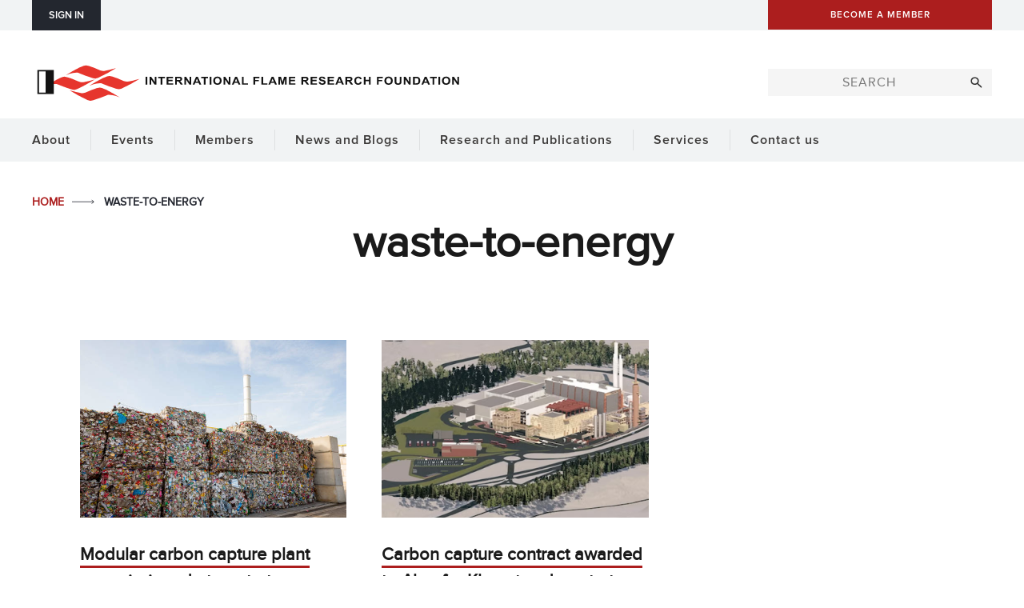

--- FILE ---
content_type: text/css
request_url: https://ifrf.net/wp-content/themes/esp-useful/style.css?ver=v2-104-3
body_size: 1052
content:
/*
Theme Name: ESP Useful Theme 
Author: ESP Projects Ltd
Author URI: http://www.espprojects.co.uk
Description: A useful theme that outputs valid HTML5 with CSS3 and javascript.
Version: 4.4.3
Copyright 2017 ESP Projects
License: GPLv2 or later
Tags: flexible-width, theme-options, responsive-design
Git Path: themes/esp-useful
*/

/*
Copyright 2017 ESP Projects Ltd

This program is free software; you can redistribute it and/or
modify it under the terms of the GNU General Public License
as published by the Free Software Foundation; either version 2
of the License, or (at your option) any later version.

This program is distributed in the hope that it will be useful,
but WITHOUT ANY WARRANTY; without even the implied warranty of
MERCHANTABILITY or FITNESS FOR A PARTICULAR PURPOSE.  See the
GNU General Public License for more details.

You should have received a copy of the GNU General Public License
along with this program; if not, write to the Free Software
Foundation, Inc., 51 Franklin Street, Fifth Floor, Boston, MA  02110-1301, USA.
*/

--- FILE ---
content_type: text/css
request_url: https://ifrf.net/wp-content/themes/esp-useful/css/sections.css?ver=v2-104-3
body_size: 192849
content:
/* = Common Sections - Delete / Include as needed as needed
-------------------------------------------------------------- */

/*** Posts Page ***/

.loop article {
	border-bottom: none;
	/*float: left; ewww wut*/
	margin-bottom: 2.375em;
	padding: 0;
	width: 100%;
}

.archive article time {
	margin:-0.375em 0 2em;
	display:block;
}

.entry-summary li {
	list-style-position: inside;
}

.loop article .entry-summary .gallery, .loop article .entry-summary a[rel^="lightbox"] {
	display:none;
}

.loop article .entry-summary hr {
	border-top:none!important;
	margin-bottom:0!important;
}

.more-container {
	margin-bottom: 2em;
	padding-bottom:0.375em;
	overflow: hidden;
	clear: both;
}

.loop article .read-more {
	clear: both;
	display: block;
	float: left;
}

/* Inline Lists */

.inline-list {
	list-style: none;
	overflow: hidden;
	margin-bottom: 1.5em;
}

.inline-list > li {
	float: left;
	margin: 0 10px 0.5em 0;
	padding: 0 10px 0 0;
}

.list-style-none > li, li.list-style-none {
	list-style:none;
	margin-left:0px;
}

.inline-list.seamless {
	margin:0;
}

.inline-list.seamless > li {
	margin:0;
	padding:0;
}

.inline-list > li:before, .list-style-none > li:before, li.list-style-none:before {
	content: none;
}

/* Input Spacing Group */
/* Common usses include a search form with a button next to it. Might replace with a table group*/

.input-spacing-group {
	position:relative;
	margin-bottom:2em;
}

.input-spacing-group .input-spacing-left {
	padding-right:150px;
}

.input-spacing-group .input-spacing-left input {
	padding: 15px;
	margin-top:0px;
	margin-bottom:0px;
}

.input-spacing-group .input-spacing-right {
	padding: 15px 25px;
	position:absolute;
	right: 0;
	top: 0;
	height: 100%;
	width: 130px;
	margin-top:0px!important;
	margin-bottom:0px;
}

.input-spacing-group.small-button .input-spacing-left {
	padding-right:95px;
}

.input-spacing-group.small-button .input-spacing-right {
	width:75px;
}

@media all and (max-width: 550px) {
	/* Input Spacing Group */
	
	.input-spacing-group .input-spacing-left,
	.input-spacing-group.small-button .input-spacing-left {	padding: 0px; }
	
	.input-spacing-group .input-spacing-right,
	.input-spacing-group.small-button .input-spacing-right {
		position:relative;
		width:100%;
		margin-top:15px!important;
	}
}

/*** Under Footer ***/

#under-footer .inline-list {
	float: left;
	margin: 0;
}
#under-footer #google_translate_element {
	display: block;
	float: left;
	margin-top: -0.15em;
}
#under-footer .esplink {
	margin: 0 0 0.5em;
}

@media (max-width: 767px) {
	/*** Under Footer ***/
	
	#under-footer #secondary-menu { float:none;	}
	#under-footer #secondary-menu ul li a {	margin-right: 10px;	}
	#esp-link {	float:left;	}		
}


/* = ESP Gallery Widget
-------------------------------------------------------------- */

/* General Styles */

.gallery-widget .heading-only .widget-title {
	margin:0;	
}

.gallery-widget .image-container .gallery_image,
.gallery-widget .image-container noscript {
	background-size: cover;
	height: 100%;
	width: 100%;
	background-repeat:no-repeat;
}

.gallery-widget .vertical-align-content {
	position:relative;
	z-index:2;
}

.gallery-widget .vertical-align-limit.limit-percent {
	height:0;
	padding-bottom:28%;	
}

.gallery-widget.jumbo-gallery .vertical-align-limit.limit-percent {
	height:0;
	padding-bottom:40%;	
}

@media screen and (max-height: 820px) {
	.gallery-widget.jumbo-gallery .vertical-align-limit.limit-percent {
		height: 0;
		padding-bottom: 30%;
	}
}

/*** Background Gallery ***/

.gallery-widget .background-gallery .gallery-title {
	position: relative;
	z-index: 2;
}

.gallery-widget .background-gallery .image-container {
	height: 100%;
	left: 0;
	position: absolute;
	top: 0;
	width: 100%;
}

.gallery-widget .background-gallery .gallery_image,
.gallery-widget .background-gallery noscript {
	background-size: cover;
	height: 100%;
	width: 100%;
}

/* Single Image */

.gallery-widget .image-container.single-image {
	height:0;
	overflow:hidden;	
}

/* Slider Gallery */

.gallery-widget .slider-gallery .image-container,
.gallery-widget .slider-gallery .slick-list,
.gallery-widget .slider-gallery .slick-track  { height:100%; }

.gallery-widget .slider-gallery .image-container { position:absolute; top:0; left:0; width:100%; }


/* Common Side Menu - Remove if not needed */

.sidebar .widget-1 .widget-title {
	margin-top:-2px;
}

.sidebar .widget-1 .menu {
	margin-top: -16px;
}

.sidebar .widget_nav_menu li, .sidebar .esp-sub-menu li, .sidebar .esp-display-terms-widget li {
	list-style: outside none none;
	margin-left: 0;
}
.sidebar .widget_nav_menu li.current-menu-item > a, .sidebar .esp-sub-menu > ul li.current-menu-item > a, .sidebar .esp-display-terms-widget li li.current-menu-item > a {
	left: 17px;
	position: relative;
}
.sidebar .widget_nav_menu li.current-menu-item > a::after, .sidebar .esp-sub-menu > ul li.current-menu-item > a::after, .sidebar .esp-display-terms-widget li li.current-menu-item > a::after {
	border-bottom: 4px solid transparent;
	border-left: 8px solid;
	border-top: 4px solid transparent;
	content: "";
	display: block;
	height: 0;
	left: -17px;
	margin-top: -4px;
	position: absolute;
	top: 50%;
	width: 0;
}
html body .sidebar .esp-sub-menu ul li ul, html body .sidebar .widget_nav_menu li ul, html body .sidebar .esp-display-terms-widget li ul {
	margin-left: 18px;
}
html body .sidebar .widget_nav_menu li ul {
	display: none;
}
html body .sidebar .widget_nav_menu li.current-page-ancestor > ul, html body .sidebar .widget_nav_menu li.current_page_item > ul {
	display: block;
}

/* Width Options */

.max-width-0 { max-width: none!important }
.max-width-50 { max-width: 50px!important; }
.max-width-100 { max-width: 100px!important; }
.max-width-150 { max-width: 150px!important; }
.max-width-200 { max-width: 200px!important; }
.max-width-250 { max-width: 250px!important; }
.max-width-300 { max-width: 300px!important; }
.max-width-350 { max-width: 350px!important; }
.max-width-400 { max-width: 400px!important; }
.max-width-450 { max-width: 450px!important; }
.max-width-500 { max-width: 500px!important; }
.max-width-550 { max-width: 550px!important; }
.max-width-600 { max-width: 600px!important; }
.max-width-650 { max-width: 650px!important; }
.max-width-700 { max-width: 700px!important; }
.max-width-750 { max-width: 750px!important; }
.max-width-800 { max-width: 800px!important; }
.max-width-850 { max-width: 850px!important; }
.max-width-900 { max-width: 900px!important; }
.max-width-950 { max-width: 950px!important; }
.max-width-1000 { max-width: 1000px!important; }
.max-width-1050 { max-width: 1050px!important; }
.max-width-1100 { max-width: 1100px!important; }
.max-width-1150 { max-width: 1150px!important; }
.max-width-1200 { max-width: 1200px!important; }


.max-width-1of12 { max-width: 8.33333%!important; }
.max-width-2of12 { max-width: 16.6667%!important; }
.max-width-3of12 { max-width: 25%!important; }
.max-width-4of12 { max-width: 33.3333%!important; }
.max-width-5of12 { max-width: 41.6667%!important; }
.max-width-6of12 { max-width: 50%!important; }
.max-width-7of12 { max-width: 58.3333%!important; }
.max-width-8of12 { max-width: 66.6667%!important; }
.max-width-9of12 { max-width: 75%!important; }
.max-width-10of12 { max-width: 83.3333%!important; }
.max-width-11of12 { max-width: 91.6667%!important; }
.max-width-12of12 { max-width: 100%!important; }
.max-width-1of1 { max-width: 100%!important; }
.max-width-1of2 { max-width: 50%!important; }
.max-width-1of3 { max-width: 33.3333%!important; }
.max-width-2of3 { max-width: 66.6667%!important; }
.max-width-1of4 { max-width: 25%!important; }
.max-width-3of4 { max-width: 75%!important; }
.max-width-1of5 { max-width: 20%!important; }
.max-width-2of5 { max-width: 40%!important; }
.max-width-3of5 { max-width: 60%!important; }
.max-width-4of5 { max-width: 80%!important; }
.max-width-1of6 { max-width: 16.6667%!important; }
.max-width-5of6 { max-width: 83.3333%!important; }

.min-width-0 { min-width: 0!important }
.min-width-50 { min-width: 50px!important; }
.min-width-100 { min-width: 100px!important; }
.min-width-150 { min-width: 150px!important; }
.min-width-200 { min-width: 200px!important; }
.min-width-250 { min-width: 250px!important; }
.min-width-300 { min-width: 300px!important; }
.min-width-350 { min-width: 350px!important; }
.min-width-400 { min-width: 400px!important; }
.min-width-450 { min-width: 450px!important; }
.min-width-500 { min-width: 500px!important; }
.min-width-550 { min-width: 550px!important; }
.min-width-600 { min-width: 600px!important; }
.min-width-650 { min-width: 650px!important; }
.min-width-700 { min-width: 700px!important; }
.min-width-750 { min-width: 750px!important; }
.min-width-800 { min-width: 800px!important; }
.min-width-850 { min-width: 850px!important; }
.min-width-900 { min-width: 900px!important; }
.min-width-950 { min-width: 950px!important; }
.min-width-1000 { min-width: 1000px!important; }
.min-width-1050 { min-width: 1050px!important; }
.min-width-1100 { min-width: 1100px!important; }
.min-width-1150 { min-width: 1150px!important; }
.min-width-1200 { min-width: 1200px!important; }

.min-width-1of12 { min-width: 8.33333%!important; }
.min-width-2of12 { min-width: 16.6667%!important; }
.min-width-3of12 { min-width: 25%!important; }
.min-width-4of12 { min-width: 33.3333%!important; }
.min-width-5of12 { min-width: 41.6667%!important; }
.min-width-6of12 { min-width: 50%!important; }
.min-width-7of12 { min-width: 58.3333%!important; }
.min-width-8of12 { min-width: 66.6667%!important; }
.min-width-9of12 { min-width: 75%!important; }
.min-width-10of12 { min-width: 83.3333%!important; }
.min-width-11of12 { min-width: 91.6667%!important; }
.min-width-12of12 { min-width: 100%!important; }
.min-width-1of1 { min-width: 100%!important; }
.min-width-1of2 { min-width: 50%!important; }
.min-width-1of3 { min-width: 33.3333%!important; }
.min-width-2of3 { min-width: 66.6667%!important; }
.min-width-1of4 { min-width: 25%!important; }
.min-width-3of4 { min-width: 75%!important; }
.min-width-1of5 { min-width: 20%!important; }
.min-width-2of5 { min-width: 40%!important; }
.min-width-3of5 { min-width: 60%!important; }
.min-width-4of5 { min-width: 80%!important; }
.min-width-1of6 { min-width: 16.6667%!important; }
.min-width-5of6 { min-width: 83.3333%!important; }


/*Desktop Only*/
@media all and (min-width: 1025px) {
	
	html .desktop-min-width-0 { min-width: 0!important }
	html .desktop-max-width-0 { max-width: none!important }
	html .desktop-max-width-50 { max-width: 50px!important; }
	html .desktop-max-width-100 { max-width: 100px!important; }
	html .desktop-max-width-150 { max-width: 150px!important; }
	html .desktop-max-width-200 { max-width: 200px!important; }
	html .desktop-max-width-250 { max-width: 250px!important; }
	html .desktop-max-width-300 { max-width: 300px!important; }
	html .desktop-max-width-350 { max-width: 350px!important; }
	html .desktop-max-width-400 { max-width: 400px!important; }
	html .desktop-max-width-450 { max-width: 450px!important; }
	html .desktop-max-width-500 { max-width: 500px!important; }
	html .desktop-max-width-550 { max-width: 550px!important; }
	html .desktop-max-width-600 { max-width: 600px!important; }
	html .desktop-max-width-650 { max-width: 650px!important; }
	html .desktop-max-width-700 { max-width: 700px!important; }
	html .desktop-max-width-750 { max-width: 750px!important; }
	html .desktop-max-width-800 { max-width: 800px!important; }
	html .desktop-max-width-850 { max-width: 850px!important; }
	html .desktop-max-width-900 { max-width: 900px!important; }
	html .desktop-max-width-950 { max-width: 950px!important; }
	html .desktop-max-width-1000 { max-width: 1000px!important; }
	html .desktop-max-width-1050 { max-width: 1050px!important; }
	html .desktop-max-width-1100 { max-width: 1100px!important; }
	html .desktop-max-width-1150 { max-width: 1150px!important; }
	html .desktop-max-width-1200 { max-width: 1200px!important; }
	
	html .desktop-max-width-1of12 { max-width: 8.33333%!important; }
	html .desktop-max-width-2of12 { max-width: 16.6667%!important; }
	html .desktop-max-width-3of12 { max-width: 25%!important; }
	html .desktop-max-width-4of12 { max-width: 33.3333%!important; }
	html .desktop-max-width-5of12 { max-width: 41.6667%!important; }
	html .desktop-max-width-6of12 { max-width: 50%!important; }
	html .desktop-max-width-7of12 { max-width: 58.3333%!important; }
	html .desktop-max-width-8of12 { max-width: 66.6667%!important; }
	html .desktop-max-width-9of12 { max-width: 75%!important; }
	html .desktop-max-width-10of12 { max-width: 83.3333%!important; }
	html .desktop-max-width-11of12 { max-width: 91.6667%!important; }
	html .desktop-max-width-12of12 { max-width: 100%!important; }
	html .desktop-max-width-1of1 { max-width: 100%!important; }
	html .desktop-max-width-1of2 { max-width: 50%!important; }
	html .desktop-max-width-1of3 { max-width: 33.3333%!important; }
	html .desktop-max-width-2of3 { max-width: 66.6667%!important; }
	html .desktop-max-width-1of4 { max-width: 25%!important; }
	html .desktop-max-width-3of4 { max-width: 75%!important; }
	html .desktop-max-width-1of5 { max-width: 20%!important; }
	html .desktop-max-width-2of5 { max-width: 40%!important; }
	html .desktop-max-width-3of5 { max-width: 60%!important; }
	html .desktop-max-width-4of5 { max-width: 80%!important; }
	html .desktop-max-width-1of6 { max-width: 16.6667%!important; }
	html .desktop-max-width-5of6 { max-width: 83.3333%!important; }

	html .desktop-min-width-50 { min-width: 50px!important; }
	html .desktop-min-width-100 { min-width: 100px!important; }
	html .desktop-min-width-150 { min-width: 150px!important; }
	html .desktop-min-width-200 { min-width: 200px!important; }
	html .desktop-min-width-250 { min-width: 250px!important; }
	html .desktop-min-width-300 { min-width: 300px!important; }
	html .desktop-min-width-350 { min-width: 350px!important; }
	html .desktop-min-width-400 { min-width: 400px!important; }
	html .desktop-min-width-450 { min-width: 450px!important; }
	html .desktop-min-width-500 { min-width: 500px!important; }
	html .desktop-min-width-550 { min-width: 550px!important; }
	html .desktop-min-width-600 { min-width: 600px!important; }
	html .desktop-min-width-650 { min-width: 650px!important; }
	html .desktop-min-width-700 { min-width: 700px!important; }
	html .desktop-min-width-750 { min-width: 750px!important; }
	html .desktop-min-width-800 { min-width: 800px!important; }
	html .desktop-min-width-850 { min-width: 850px!important; }
	html .desktop-min-width-900 { min-width: 900px!important; }
	html .desktop-min-width-950 { min-width: 950px!important; }
	html .desktop-min-width-1000 { min-width: 1000px!important; }
	html .desktop-min-width-1050 { min-width: 1050px!important; }
	html .desktop-min-width-1100 { min-width: 1100px!important; }
	html .desktop-min-width-1150 { min-width: 1150px!important; }
	html .desktop-min-width-1200 { min-width: 1200px!important; }
	
	html .desktop-min-width-1of12 { min-width: 8.33333%!important; }
	html .desktop-min-width-2of12 { min-width: 16.6667%!important; }
	html .desktop-min-width-3of12 { min-width: 25%!important; }
	html .desktop-min-width-4of12 { min-width: 33.3333%!important; }
	html .desktop-min-width-5of12 { min-width: 41.6667%!important; }
	html .desktop-min-width-6of12 { min-width: 50%!important; }
	html .desktop-min-width-7of12 { min-width: 58.3333%!important; }
	html .desktop-min-width-8of12 { min-width: 66.6667%!important; }
	html .desktop-min-width-9of12 { min-width: 75%!important; }
	html .desktop-min-width-10of12 { min-width: 83.3333%!important; }
	html .desktop-min-width-11of12 { min-width: 91.6667%!important; }
	html .desktop-min-width-12of12 { min-width: 100%!important; }
	html .desktop-min-width-1of1 { min-width: 100%!important; }
	html .desktop-min-width-1of2 { min-width: 50%!important; }
	html .desktop-min-width-1of3 { min-width: 33.3333%!important; }
	html .desktop-min-width-2of3 { min-width: 66.6667%!important; }
	html .desktop-min-width-1of4 { min-width: 25%!important; }
	html .desktop-min-width-3of4 { min-width: 75%!important; }
	html .desktop-min-width-1of5 { min-width: 20%!important; }
	html .desktop-min-width-2of5 { min-width: 40%!important; }
	html .desktop-min-width-3of5 { min-width: 60%!important; }
	html .desktop-min-width-4of5 { min-width: 80%!important; }
	html .desktop-min-width-1of6 { min-width: 16.6667%!important; }
	html .desktop-min-width-5of6 { min-width: 83.3333%!important; }

}

/*Tablet Only*/
@media all and (min-width: 768px) and (max-width: 1024px){
	
	html .tablet-min-width-0 { min-width: 0!important }
	html .tablet-max-width-0 { max-width: none!important }
	html .tablet-max-width-50 { max-width: 50px!important; }
	html .tablet-max-width-100 { max-width: 100px!important; }
	html .tablet-max-width-150 { max-width: 150px!important; }
	html .tablet-max-width-200 { max-width: 200px!important; }
	html .tablet-max-width-250 { max-width: 250px!important; }
	html .tablet-max-width-300 { max-width: 300px!important; }
	html .tablet-max-width-350 { max-width: 350px!important; }
	html .tablet-max-width-400 { max-width: 400px!important; }
	html .tablet-max-width-450 { max-width: 450px!important; }
	html .tablet-max-width-500 { max-width: 500px!important; }
	html .tablet-max-width-550 { max-width: 550px!important; }
	html .tablet-max-width-600 { max-width: 600px!important; }
	html .tablet-max-width-650 { max-width: 650px!important; }
	html .tablet-max-width-700 { max-width: 700px!important; }
	html .tablet-max-width-750 { max-width: 750px!important; }
	html .tablet-max-width-800 { max-width: 800px!important; }
	html .tablet-max-width-850 { max-width: 850px!important; }
	html .tablet-max-width-900 { max-width: 900px!important; }
	html .tablet-max-width-950 { max-width: 950px!important; }
	html .tablet-max-width-1000 { max-width: 1000px!important; }
	
	html .tablet-max-width-1of12 { max-width: 8.33333%!important; }
	html .tablet-max-width-2of12 { max-width: 16.6667%!important; }
	html .tablet-max-width-3of12 { max-width: 25%!important; }
	html .tablet-max-width-4of12 { max-width: 33.3333%!important; }
	html .tablet-max-width-5of12 { max-width: 41.6667%!important; }
	html .tablet-max-width-6of12 { max-width: 50%!important; }
	html .tablet-max-width-7of12 { max-width: 58.3333%!important; }
	html .tablet-max-width-8of12 { max-width: 66.6667%!important; }
	html .tablet-max-width-9of12 { max-width: 75%!important; }
	html .tablet-max-width-10of12 { max-width: 83.3333%!important; }
	html .tablet-max-width-11of12 { max-width: 91.6667%!important; }
	html .tablet-max-width-12of12 { max-width: 100%!important; }
	html .tablet-max-width-1of1 { max-width: 100%!important; }
	html .tablet-max-width-1of2 { max-width: 50%!important; }
	html .tablet-max-width-1of3 { max-width: 33.3333%!important; }
	html .tablet-max-width-2of3 { max-width: 66.6667%!important; }
	html .tablet-max-width-1of4 { max-width: 25%!important; }
	html .tablet-max-width-3of4 { max-width: 75%!important; }
	html .tablet-max-width-1of5 { max-width: 20%!important; }
	html .tablet-max-width-2of5 { max-width: 40%!important; }
	html .tablet-max-width-3of5 { max-width: 60%!important; }
	html .tablet-max-width-4of5 { max-width: 80%!important; }
	html .tablet-max-width-1of6 { max-width: 16.6667%!important; }
	html .tablet-max-width-5of6 { max-width: 83.3333%!important; }

	html .tablet-min-width-50 { min-width: 50px!important; }
	html .tablet-min-width-100 { min-width: 100px!important; }
	html .tablet-min-width-150 { min-width: 150px!important; }
	html .tablet-min-width-200 { min-width: 200px!important; }
	html .tablet-min-width-250 { min-width: 250px!important; }
	html .tablet-min-width-300 { min-width: 300px!important; }
	html .tablet-min-width-350 { min-width: 350px!important; }
	html .tablet-min-width-400 { min-width: 400px!important; }
	html .tablet-min-width-450 { min-width: 450px!important; }
	html .tablet-min-width-500 { min-width: 500px!important; }
	html .tablet-min-width-550 { min-width: 550px!important; }
	html .tablet-min-width-600 { min-width: 600px!important; }
	html .tablet-min-width-650 { min-width: 650px!important; }
	html .tablet-min-width-700 { min-width: 700px!important; }
	html .tablet-min-width-750 { min-width: 750px!important; }
	html .tablet-min-width-800 { min-width: 800px!important; }
	html .tablet-min-width-850 { min-width: 850px!important; }
	html .tablet-min-width-900 { min-width: 900px!important; }
	html .tablet-min-width-950 { min-width: 950px!important; }
	html .tablet-min-width-1000 { min-width: 1000px!important; }
	
	html .tablet-min-width-1of12 { min-width: 8.33333%!important; }
	html .tablet-min-width-2of12 { min-width: 16.6667%!important; }
	html .tablet-min-width-3of12 { min-width: 25%!important; }
	html .tablet-min-width-4of12 { min-width: 33.3333%!important; }
	html .tablet-min-width-5of12 { min-width: 41.6667%!important; }
	html .tablet-min-width-6of12 { min-width: 50%!important; }
	html .tablet-min-width-7of12 { min-width: 58.3333%!important; }
	html .tablet-min-width-8of12 { min-width: 66.6667%!important; }
	html .tablet-min-width-9of12 { min-width: 75%!important; }
	html .tablet-min-width-10of12 { min-width: 83.3333%!important; }
	html .tablet-min-width-11of12 { min-width: 91.6667%!important; }
	html .tablet-min-width-12of12 { min-width: 100%!important; }
	html .tablet-min-width-1of1 { min-width: 100%!important; }
	html .tablet-min-width-1of2 { min-width: 50%!important; }
	html .tablet-min-width-1of3 { min-width: 33.3333%!important; }
	html .tablet-min-width-2of3 { min-width: 66.6667%!important; }
	html .tablet-min-width-1of4 { min-width: 25%!important; }
	html .tablet-min-width-3of4 { min-width: 75%!important; }
	html .tablet-min-width-1of5 { min-width: 20%!important; }
	html .tablet-min-width-2of5 { min-width: 40%!important; }
	html .tablet-min-width-3of5 { min-width: 60%!important; }
	html .tablet-min-width-4of5 { min-width: 80%!important; }
	html .tablet-min-width-1of6 { min-width: 16.6667%!important; }
	html .tablet-min-width-5of6 { min-width: 83.3333%!important; }

}

/*Mobile Only*/
@media (max-width: 767px) {
	
	html .mobile-min-width-0 { min-width: 0!important }
	html .mobile-max-width-0 { max-width: none!important }
	html .mobile-max-width-50 { max-width: 50px!important; }
	html .mobile-max-width-75 { max-width: 75px!important; }
	html .mobile-max-width-100 { max-width: 100px!important; }
	html .mobile-max-width-150 { max-width: 150px!important; }
	html .mobile-max-width-200 { max-width: 200px!important; }
	html .mobile-max-width-250 { max-width: 250px!important; }
	html .mobile-max-width-300 { max-width: 300px!important; }
	html .mobile-max-width-350 { max-width: 350px!important; }
	html .mobile-max-width-400 { max-width: 400px!important; }
	html .mobile-max-width-450 { max-width: 450px!important; }
	html .mobile-max-width-500 { max-width: 500px!important; }
	html .mobile-max-width-550 { max-width: 550px!important; }
	html .mobile-max-width-600 { max-width: 600px!important; }
	html .mobile-max-width-650 { max-width: 650px!important; }
	html .mobile-max-width-700 { max-width: 700px!important; }
	html .mobile-max-width-750 { max-width: 750px!important; }
	
	html .mobile-max-width-1of12 { max-width: 8.33333%!important; }
	html .mobile-max-width-2of12 { max-width: 16.6667%!important; }
	html .mobile-max-width-3of12 { max-width: 25%!important; }
	html .mobile-max-width-4of12 { max-width: 33.3333%!important; }
	html .mobile-max-width-5of12 { max-width: 41.6667%!important; }
	html .mobile-max-width-6of12 { max-width: 50%!important; }
	html .mobile-max-width-7of12 { max-width: 58.3333%!important; }
	html .mobile-max-width-8of12 { max-width: 66.6667%!important; }
	html .mobile-max-width-9of12 { max-width: 75%!important; }
	html .mobile-max-width-10of12 { max-width: 83.3333%!important; }
	html .mobile-max-width-11of12 { max-width: 91.6667%!important; }
	html .mobile-max-width-12of12 { max-width: 100%!important; }
	html .mobile-max-width-1of1 { max-width: 100%!important; }
	html .mobile-max-width-1of2 { max-width: 50%!important; }
	html .mobile-max-width-1of3 { max-width: 33.3333%!important; }
	html .mobile-max-width-2of3 { max-width: 66.6667%!important; }
	html .mobile-max-width-1of4 { max-width: 25%!important; }
	html .mobile-max-width-3of4 { max-width: 75%!important; }
	html .mobile-max-width-1of5 { max-width: 20%!important; }
	html .mobile-max-width-2of5 { max-width: 40%!important; }
	html .mobile-max-width-3of5 { max-width: 60%!important; }
	html .mobile-max-width-4of5 { max-width: 80%!important; }
	html .mobile-max-width-1of6 { max-width: 16.6667%!important; }
	html .mobile-max-width-5of6 { max-width: 83.3333%!important; }

	html .mobile-min-width-50 { min-width: 50px!important; }
	html .mobile-min-width-100 { min-width: 100px!important; }
	html .mobile-min-width-150 { min-width: 150px!important; }
	html .mobile-min-width-200 { min-width: 200px!important; }
	html .mobile-min-width-250 { min-width: 250px!important; }
	html .mobile-min-width-300 { min-width: 300px!important; }
	html .mobile-min-width-350 { min-width: 350px!important; }
	html .mobile-min-width-400 { min-width: 400px!important; }
	html .mobile-min-width-450 { min-width: 450px!important; }
	html .mobile-min-width-500 { min-width: 500px!important; }
	html .mobile-min-width-550 { min-width: 550px!important; }
	html .mobile-min-width-600 { min-width: 600px!important; }
	html .mobile-min-width-650 { min-width: 650px!important; }
	html .mobile-min-width-700 { min-width: 700px!important; }
	html .mobile-min-width-750 { min-width: 750px!important; }
	
	html .mobile-min-width-1of12 { min-width: 8.33333%!important; }
	html .mobile-min-width-2of12 { min-width: 16.6667%!important; }
	html .mobile-min-width-3of12 { min-width: 25%!important; }
	html .mobile-min-width-4of12 { min-width: 33.3333%!important; }
	html .mobile-min-width-5of12 { min-width: 41.6667%!important; }
	html .mobile-min-width-6of12 { min-width: 50%!important; }
	html .mobile-min-width-7of12 { min-width: 58.3333%!important; }
	html .mobile-min-width-8of12 { min-width: 66.6667%!important; }
	html .mobile-min-width-9of12 { min-width: 75%!important; }
	html .mobile-min-width-10of12 { min-width: 83.3333%!important; }
	html .mobile-min-width-11of12 { min-width: 91.6667%!important; }
	html .mobile-min-width-12of12 { min-width: 100%!important; }
	html .mobile-min-width-1of1 { min-width: 100%!important; }
	html .mobile-min-width-1of2 { min-width: 50%!important; }
	html .mobile-min-width-1of3 { min-width: 33.3333%!important; }
	html .mobile-min-width-2of3 { min-width: 66.6667%!important; }
	html .mobile-min-width-1of4 { min-width: 25%!important; }
	html .mobile-min-width-3of4 { min-width: 75%!important; }
	html .mobile-min-width-1of5 { min-width: 20%!important; }
	html .mobile-min-width-2of5 { min-width: 40%!important; }
	html .mobile-min-width-3of5 { min-width: 60%!important; }
	html .mobile-min-width-4of5 { min-width: 80%!important; }
	html .mobile-min-width-1of6 { min-width: 16.6667%!important; }
	html .mobile-min-width-5of6 { min-width: 83.3333%!important; }

}

/* Height Options */

.max-height-none { max-height: none!important }
.max-height-0 { max-height: 0!important }
.max-height-5 { max-height: 5px!important }
.max-height-10 { max-height: 10px!important }
.max-height-15 { max-height: 15px!important }
.max-height-20 { max-height: 20px!important }
.max-height-25 { max-height: 25px!important }
.max-height-30 { max-height: 30px!important }
.max-height-35 { max-height: 35px!important }
.max-height-40 { max-height: 40px!important }
.max-height-45 { max-height: 45px!important }
.max-height-50 { max-height: 50px!important }
.max-height-60 { max-height: 60px!important; }
.max-height-70 { max-height: 70px!important; }
.max-height-80 { max-height: 80px!important; }
.max-height-90 { max-height: 90px!important; }
.max-height-100 { max-height: 100px!important; }
.max-height-120 { max-height: 120px!important; }
.max-height-140 { max-height: 140px!important; }
.max-height-150 { max-height: 150px!important; }
.max-height-160 { max-height: 160px!important; }
.max-height-180 { max-height: 180px!important; }
.max-height-200 { max-height: 200px!important; }
.max-height-250 { max-height: 250px!important; }
.max-height-300 { max-height: 300px!important; }
.max-height-350 { max-height: 350px!important; }
.max-height-400 { max-height: 400px!important; }
.max-height-450 { max-height: 450px!important; }
.max-height-500 { max-height: 500px!important; }
.max-height-550 { max-height: 550px!important; }
.max-height-600 { max-height: 600px!important; }
.max-height-650 { max-height: 650px!important; }
.max-height-700 { max-height: 700px!important; }
.max-height-750 { max-height: 750px!important; }
.max-height-800 { max-height: 800px!important; }
.max-height-850 { max-height: 850px!important; }
.max-height-900 { max-height: 900px!important; }
.max-height-950 { max-height: 950px!important; }
.max-height-1000 { max-height: 1000px!important; }
.max-height-1050 { max-height: 1050px!important; }
.max-height-1100 { max-height: 1100px!important; }
.max-height-1150 { max-height: 1150px!important; }
.max-height-1200 { max-height: 1200px!important; }

.max-height-1of12 { max-height: 8.33333%!important; }
.max-height-2of12 { max-height: 16.6667%!important; }
.max-height-3of12 { max-height: 25%!important; }
.max-height-4of12 { max-height: 33.3333%!important; }
.max-height-5of12 { max-height: 41.6667%!important; }
.max-height-6of12 { max-height: 50%!important; }
.max-height-7of12 { max-height: 58.3333%!important; }
.max-height-8of12 { max-height: 66.6667%!important; }
.max-height-9of12 { max-height: 75%!important; }
.max-height-10of12 { max-height: 83.3333%!important; }
.max-height-11of12 { max-height: 91.6667%!important; }
.max-height-12of12 { max-height: 100%!important; }
.max-height-1of1 { max-height: 100%!important; }
.max-height-1of2 { max-height: 50%!important; }
.max-height-1of3 { max-height: 33.3333%!important; }
.max-height-2of3 { max-height: 66.6667%!important; }
.max-height-1of4 { max-height: 25%!important; }
.max-height-3of4 { max-height: 75%!important; }
.max-height-1of5 { max-height: 20%!important; }
.max-height-2of5 { max-height: 40%!important; }
.max-height-3of5 { max-height: 60%!important; }
.max-height-4of5 { max-height: 80%!important; }
.max-height-1of6 { max-height: 16.6667%!important; }
.max-height-5of6 { max-height: 83.3333%!important; }

.max-viewport-height-1of12 { max-height: 8.33333vh!important; }
.max-viewport-height-2of12 { max-height: 16.6667vh!important; }
.max-viewport-height-3of12 { max-height: 25vh!important; }
.max-viewport-height-4of12 { max-height: 33.3333vh!important; }
.max-viewport-height-5of12 { max-height: 41.6667vh!important; }
.max-viewport-height-6of12 { max-height: 50vh!important; }
.max-viewport-height-7of12 { max-height: 58.3333vh!important; }
.max-viewport-height-8of12 { max-height: 66.6667vh!important; }
.max-viewport-height-9of12 { max-height: 75vh!important; }
.max-viewport-height-10of12 { max-height: 83.3333vh!important; }
.max-viewport-height-11of12 { max-height: 91.6667vh!important; }
.max-viewport-height-12of12 { max-height: 100vh!important; }
.max-viewport-height-1of1 { max-height: 100vh!important; }
.max-viewport-height-1of2 { max-height: 50vh!important; }
.max-viewport-height-1of3 { max-height: 33.3333vh!important; }
.max-viewport-height-2of3 { max-height: 66.6667vh!important; }
.max-viewport-height-1of4 { max-height: 25vh!important; }
.max-viewport-height-3of4 { max-height: 75vh!important; }
.max-viewport-height-1of5 { max-height: 20vh!important; }
.max-viewport-height-2of5 { max-height: 40vh!important; }
.max-viewport-height-3of5 { max-height: 60vh!important; }
.max-viewport-height-4of5 { max-height: 80vh!important; }
.max-viewport-height-1of6 { max-height: 16.6667vh!important; }
.max-viewport-height-5of6 { max-height: 83.3333vh!important; }

.height-0 { height: 0!important }
.height-5 { height: 5px!important }
.height-10 { height: 10px!important }
.height-15 { height: 15px!important }
.height-20 { height: 20px!important }
.height-25 { height: 25px!important }
.height-30 { height: 30px!important }
.height-35 { height: 35px!important }
.height-40 { height: 40px!important }
.height-45 { height: 45px!important }
.height-50 { height: 50px!important }
.height-60 { height: 60px!important; }
.height-70 { height: 70px!important; }
.height-80 { height: 80px!important; }
.height-90 { height: 90px!important; }
.height-100 { height: 100px!important; }
.height-120 { height: 120px!important; }
.height-140 { height: 140px!important; }
.height-150 { height: 150px!important; }
.height-160 { height: 160px!important; }
.height-180 { height: 180px!important; }
.height-200 { height: 200px!important; }
.height-250 { height: 250px!important; }
.height-300 { height: 300px!important; }
.height-350 { height: 350px!important; }
.height-400 { height: 400px!important; }
.height-450 { height: 450px!important; }
.height-500 { height: 500px!important; }
.height-550 { height: 550px!important; }
.height-600 { height: 600px!important; }
.height-650 { height: 650px!important; }
.height-700 { height: 700px!important; }
.height-750 { height: 750px!important; }
.height-800 { height: 800px!important; }
.height-850 { height: 850px!important; }
.height-900 { height: 900px!important; }
.height-950 { height: 950px!important; }
.height-1000 { height: 1000px!important; }
.height-1050 { height: 1050px!important; }
.height-1100 { height: 1100px!important; }
.height-1150 { height: 1150px!important; }
.height-1200 { height: 1200px!important; }

.height-1of12 { height: 8.33333%!important; }
.height-2of12 { height: 16.6667%!important; }
.height-3of12 { height: 25%!important; }
.height-4of12 { height: 33.3333%!important; }
.height-5of12 { height: 41.6667%!important; }
.height-6of12 { height: 50%!important; }
.height-7of12 { height: 58.3333%!important; }
.height-8of12 { height: 66.6667%!important; }
.height-9of12 { height: 75%!important; }
.height-10of12 { height: 83.3333%!important; }
.height-11of12 { height: 91.6667%!important; }
.height-12of12 { height: 100%!important; }
.height-1of1 { height: 100%!important; }
.height-1of2 { height: 50%!important; }
.height-1of3 { height: 33.3333%!important; }
.height-2of3 { height: 66.6667%!important; }
.height-1of4 { height: 25%!important; }
.height-3of4 { height: 75%!important; }
.height-1of5 { height: 20%!important; }
.height-2of5 { height: 40%!important; }
.height-3of5 { height: 60%!important; }
.height-4of5 { height: 80%!important; }
.height-1of6 { height: 16.6667%!important; }
.height-5of6 { height: 83.3333%!important; }

.height-lines-1 { height:calc( 1.5em * 1 )!important }
.height-lines-2 { height:calc( 1.5em * 2 )!important }
.height-lines-3 { height:calc( 1.5em * 3 )!important }
.height-lines-4 { height:calc( 1.5em * 4 )!important }
.height-lines-5 { height:calc( 1.5em * 5 )!important }

.height-auto { height: auto!important; }

.height-inherit,
.height-inherit-recurring,
.height-inherit-recurring * {
	height: inherit;
}

.height-ratio-100, /* keeping for legecy */
.height-ratio-1of1,
.height-ratio-square { height: 0!important; padding-bottom: 100%!important; }
.height-ratio-3of4 { height: 0!important; padding-bottom: 75%!important; }
.height-ratio-2of3,
.height-ratio-landscape { height: 0!important; padding-bottom: 66.6%!important; }
.height-ratio-1of2 { height: 0!important; padding-bottom: 50%!important; }
.height-ratio-1of3 { height: 0!important; padding-bottom: 33.3%!important; }
.height-ratio-1of4 { height: 0!important; padding-bottom: 25%!important; }
.height-ratio-5of4 { height: 0!important; padding-bottom: 125%!important; }
.height-ratio-4of3 { height: 0!important; padding-bottom: 133.3%!important; }
.height-ratio-3of2,
.height-ratio-portrait { height: 0!important; padding-bottom: 150%!important; }
.height-ratio-5of3 { height: 0!important; padding-bottom: 166.6%!important; }
.height-ratio-7of4 { height: 0!important; padding-bottom: 175%!important; }
.height-ratio-2of1 { height: 0!important; padding-bottom: 200%!important; }
.height-ratio-widescreen { height: 0!important; padding-bottom: 56.25%!important; }

.height-ratio-xs { height: 0!important; padding-bottom: 23.6%!important; } /* based on Golden Ratio Values*/
.height-ratio-s { height: 0!important; padding-bottom: 38.2%!important; }
.height-ratio-m { height: 0!important; padding-bottom: 50%!important; }
.height-ratio-l { height: 0!important; padding-bottom: 61.8%!important; }
.height-ratio-xl { height: 0!important; padding-bottom: 76.4%!important; }

.viewport-height-1of1 { height: 100vh!important; }
.viewport-height-3of4 { height: 75vh!important; }
.viewport-height-2of3 { height: 66.6vh!important; }
.viewport-height-1of2 { height: 50vh!important; }
.viewport-height-1of3 { height: 33.3vh!important; }
.viewport-height-1of4 { height: 25vh!important; }

.viewport-height-ratio-1of1 { height: calc(100vw)!important; }
.viewport-height-ratio-3of4 { height: calc(100vw * 0.75)!important; }
.viewport-height-ratio-2of3,
.viewport-height-ratio-landscape { height: calc(100vw * 0.666)!important; }
.viewport-height-ratio-1of2 { height: calc(100vw * 0.50)!important; }
.viewport-height-ratio-1of3 { height: calc(100vw * 0.333)!important; }
.viewport-height-ratio-1of4 { height: calc(100vw * 0.25)!important; }
.viewport-height-ratio-5of4 { height: calc(100vw * 1.25)!important; }
.viewport-height-ratio-4of3 { height: calc(100vw * 1.33)!important; }
.viewport-height-ratio-3of2,
.viewport-height-ratio-portrait { height: calc(100vw * 1.50)!important; }
.viewport-height-ratio-5of3 { height: calc(100vw * 1.66)!important; }
.viewport-height-ratio-7of4 { height: calc(100vw * 1.75) 175%!important; }
.viewport-height-ratio-2of1 { height: calc(200vw)!important; }
.viewport-height-ratio-widescreen { height: calc(100vw * 0.5625)!important; }

.viewport-height-ratio-xs { height: calc(100vw * 0.236)!important; } /* based on Golden Ratio Values*/
.viewport-height-ratio-s { height: calc(100vw * 0.382)!important; }
.viewport-height-ratio-m { height: calc(100vw * 0.50)!important; }
.viewport-height-ratio-l { height: calc(100vw * 0.618)!important; }
.viewport-height-ratio-xl { height: calc(100vw * 0.764)!important; } 

.min-height-0 { min-height: 0!important }
.min-height-5 { min-height: 5px!important }
.min-height-10 { min-height: 10px!important }
.min-height-15 { min-height: 15px!important }
.min-height-20 { min-height: 20px!important }
.min-height-25 { min-height: 25px!important }
.min-height-30 { min-height: 30px!important }
.min-height-35 { min-height: 35px!important }
.min-height-40 { min-height: 40px!important }
.min-height-45 { min-height: 45px!important }
.min-height-50 { min-height: 50px!important }
.min-height-60 { min-height: 60px!important; }
.min-height-70 { min-height: 70px!important; }
.min-height-80 { min-height: 80px!important; }
.min-height-90 { min-height: 90px!important; }
.min-height-100 { min-height: 100px!important; }
.min-height-120 { min-height: 120px!important; }
.min-height-140 { min-height: 140px!important; }
.min-height-150 { min-height: 150px!important; }
.min-height-160 { min-height: 160px!important; }
.min-height-180 { min-height: 180px!important; }
.min-height-200 { min-height: 200px!important; }
.min-height-250 { min-height: 250px!important; }
.min-height-300 { min-height: 300px!important; }
.min-height-350 { min-height: 350px!important; }
.min-height-400 { min-height: 400px!important; }
.min-height-450 { min-height: 450px!important; }
.min-height-500 { min-height: 500px!important; }
.min-height-550 { min-height: 550px!important; }
.min-height-600 { min-height: 600px!important; }
.min-height-650 { min-height: 650px!important; }
.min-height-700 { min-height: 700px!important; }
.min-height-750 { min-height: 750px!important; }
.min-height-800 { min-height: 800px!important; }
.min-height-850 { min-height: 850px!important; }
.min-height-900 { min-height: 900px!important; }
.min-height-950 { min-height: 950px!important; }
.min-height-1000 { min-height: 1000px!important; }
.min-height-1050 { min-height: 1050px!important; }
.min-height-1100 { min-height: 1100px!important; }
.min-height-1150 { min-height: 1150px!important; }
.min-height-1200 { min-height: 1200px!important; }

.min-height-1of12 { min-height: 8.33333%!important; }
.min-height-2of12 { min-height: 16.6667%!important; }
.min-height-3of12 { min-height: 25%!important; }
.min-height-4of12 { min-height: 33.3333%!important; }
.min-height-5of12 { min-height: 41.6667%!important; }
.min-height-6of12 { min-height: 50%!important; }
.min-height-7of12 { min-height: 58.3333%!important; }
.min-height-8of12 { min-height: 66.6667%!important; }
.min-height-9of12 { min-height: 75%!important; }
.min-height-10of12 { min-height: 83.3333%!important; }
.min-height-11of12 { min-height: 91.6667%!important; }
.min-height-12of12 { min-height: 100%!important; }
.min-height-1of1 { min-height: 100%!important; }
.min-height-1of2 { min-height: 50%!important; }
.min-height-1of3 { min-height: 33.3333%!important; }
.min-height-2of3 { min-height: 66.6667%!important; }
.min-height-1of4 { min-height: 25%!important; }
.min-height-3of4 { min-height: 75%!important; }
.min-height-1of5 { min-height: 20%!important; }
.min-height-2of5 { min-height: 40%!important; }
.min-height-3of5 { min-height: 60%!important; }
.min-height-4of5 { min-height: 80%!important; }
.min-height-1of6 { min-height: 16.6667%!important; }
.min-height-5of6 { min-height: 83.3333%!important; }

.min-viewport-height-1of12 { min-height: 8.33333vh!important; }
.min-viewport-height-2of12 { min-height: 16.6667vh!important; }
.min-viewport-height-3of12 { min-height: 25vh!important; }
.min-viewport-height-4of12 { min-height: 33.3333vh!important; }
.min-viewport-height-5of12 { min-height: 41.6667vh!important; }
.min-viewport-height-6of12 { min-height: 50vh!important; }
.min-viewport-height-7of12 { min-height: 58.3333vh!important; }
.min-viewport-height-8of12 { min-height: 66.6667vh!important; }
.min-viewport-height-9of12 { min-height: 75vh!important; }
.min-viewport-height-10of12 { min-height: 83.3333vh!important; }
.min-viewport-height-11of12 { min-height: 91.6667vh!important; }
.min-viewport-height-12of12 { min-height: 100vh!important; }
.min-viewport-height-1of1 { min-height: 100vh!important; }
.min-viewport-height-1of2 { min-height: 50vh!important; }
.min-viewport-height-1of3 { min-height: 33.3333vh!important; }
.min-viewport-height-2of3 { min-height: 66.6667vh!important; }
.min-viewport-height-1of4 { min-height: 25vh!important; }
.min-viewport-height-3of4 { min-height: 75vh!important; }
.min-viewport-height-1of5 { min-height: 20vh!important; }
.min-viewport-height-2of5 { min-height: 40vh!important; }
.min-viewport-height-3of5 { min-height: 60vh!important; }
.min-viewport-height-4of5 { min-height: 80vh!important; }
.min-viewport-height-1of6 { min-height: 16.6667vh!important; }
.min-viewport-height-5of6 { min-height: 83.3333vh!important; }

/*Desktop Only*/
@media all and (min-width: 1025px) {
	
	html .desktop-max-height-none { max-height: none!important }
	html .desktop-max-height-0 { max-height: 0!important }
	html .desktop-max-height-5 { max-height: 5px!important }
	html .desktop-max-height-10 { max-height: 10px!important }
	html .desktop-max-height-15 { max-height: 15px!important }
	html .desktop-max-height-20 { max-height: 20px!important }
	html .desktop-max-height-25 { max-height: 25px!important }
	html .desktop-max-height-30 { max-height: 30px!important }
	html .desktop-max-height-35 { max-height: 35px!important }
	html .desktop-max-height-40 { max-height: 40px!important }
	html .desktop-max-height-45 { max-height: 45px!important }
	html .desktop-max-height-50 { max-height: 50px!important }
	html .desktop-max-height-60 { max-height: 60px!important; }
	html .desktop-max-height-70 { max-height: 70px!important; }
	html .desktop-max-height-80 { max-height: 80px!important; }
	html .desktop-max-height-90 { max-height: 90px!important; }
	html .desktop-max-height-100 { max-height: 100px!important; }
	html .desktop-max-height-120 { max-height: 120px!important; }
	html .desktop-max-height-140 { max-height: 140px!important; }
	html .desktop-max-height-150 { max-height: 150px!important; }
	html .desktop-max-height-160 { max-height: 160px!important; }
	html .desktop-max-height-180 { max-height: 180px!important; }
	html .desktop-max-height-200 { max-height: 200px!important; }
	html .desktop-max-height-250 { max-height: 250px!important; }
	html .desktop-max-height-300 { max-height: 300px!important; }
	html .desktop-max-height-350 { max-height: 350px!important; }
	html .desktop-max-height-400 { max-height: 400px!important; }
	html .desktop-max-height-450 { max-height: 450px!important; }
	html .desktop-max-height-500 { max-height: 500px!important; }
	html .desktop-max-height-550 { max-height: 550px!important; }
	html .desktop-max-height-600 { max-height: 600px!important; }
	html .desktop-max-height-650 { max-height: 650px!important; }
	html .desktop-max-height-700 { max-height: 700px!important; }
	html .desktop-max-height-750 { max-height: 750px!important; }
	html .desktop-max-height-800 { max-height: 800px!important; }
	html .desktop-max-height-850 { max-height: 850px!important; }
	html .desktop-max-height-900 { max-height: 900px!important; }
	html .desktop-max-height-950 { max-height: 950px!important; }
	html .desktop-max-height-1000 { max-height: 1000px!important; }
	html .desktop-max-height-1050 { max-height: 1050px!important; }
	html .desktop-max-height-1100 { max-height: 1100px!important; }
	html .desktop-max-height-1150 { max-height: 1150px!important; }
	html .desktop-max-height-1200 { max-height: 1200px!important; }
	
	html .desktop-max-height-1of12 { max-height: 8.33333%!important; }
	html .desktop-max-height-2of12 { max-height: 16.6667%!important; }
	html .desktop-max-height-3of12 { max-height: 25%!important; }
	html .desktop-max-height-4of12 { max-height: 33.3333%!important; }
	html .desktop-max-height-5of12 { max-height: 41.6667%!important; }
	html .desktop-max-height-6of12 { max-height: 50%!important; }
	html .desktop-max-height-7of12 { max-height: 58.3333%!important; }
	html .desktop-max-height-8of12 { max-height: 66.6667%!important; }
	html .desktop-max-height-9of12 { max-height: 75%!important; }
	html .desktop-max-height-10of12 { max-height: 83.3333%!important; }
	html .desktop-max-height-11of12 { max-height: 91.6667%!important; }
	html .desktop-max-height-12of12 { max-height: 100%!important; }
	html .desktop-max-height-1of1 { max-height: 100%!important; }
	html .desktop-max-height-1of2 { max-height: 50%!important; }
	html .desktop-max-height-1of3 { max-height: 33.3333%!important; }
	html .desktop-max-height-2of3 { max-height: 66.6667%!important; }
	html .desktop-max-height-1of4 { max-height: 25%!important; }
	html .desktop-max-height-3of4 { max-height: 75%!important; }
	html .desktop-max-height-1of5 { max-height: 20%!important; }
	html .desktop-max-height-2of5 { max-height: 40%!important; }
	html .desktop-max-height-3of5 { max-height: 60%!important; }
	html .desktop-max-height-4of5 { max-height: 80%!important; }
	html .desktop-max-height-1of6 { max-height: 16.6667%!important; }
	html .desktop-max-height-5of6 { max-height: 83.3333%!important; }

	html .desktop-max-viewport-height-1of12 { max-height: 8.33333vh!important; }
	html .desktop-max-viewport-height-2of12 { max-height: 16.6667vh!important; }
	html .desktop-max-viewport-height-3of12 { max-height: 25vh!important; }
	html .desktop-max-viewport-height-4of12 { max-height: 33.3333vh!important; }
	html .desktop-max-viewport-height-5of12 { max-height: 41.6667vh!important; }
	html .desktop-max-viewport-height-6of12 { max-height: 50vh!important; }
	html .desktop-max-viewport-height-7of12 { max-height: 58.3333vh!important; }
	html .desktop-max-viewport-height-8of12 { max-height: 66.6667vh!important; }
	html .desktop-max-viewport-height-9of12 { max-height: 75vh!important; }
	html .desktop-max-viewport-height-10of12 { max-height: 83.3333vh!important; }
	html .desktop-max-viewport-height-11of12 { max-height: 91.6667vh!important; }
	html .desktop-max-viewport-height-12of12 { max-height: 100vh!important; }
	html .desktop-max-viewport-height-1of1 { max-height: 100vh!important; }
	html .desktop-max-viewport-height-1of2 { max-height: 50vh!important; }
	html .desktop-max-viewport-height-1of3 { max-height: 33.3333vh!important; }
	html .desktop-max-viewport-height-2of3 { max-height: 66.6667vh!important; }
	html .desktop-max-viewport-height-1of4 { max-height: 25vh!important; }
	html .desktop-max-viewport-height-3of4 { max-height: 75vh!important; }
	html .desktop-max-viewport-height-1of5 { max-height: 20vh!important; }
	html .desktop-max-viewport-height-2of5 { max-height: 40vh!important; }
	html .desktop-max-viewport-height-3of5 { max-height: 60vh!important; }
	html .desktop-max-viewport-height-4of5 { max-height: 80vh!important; }
	html .desktop-max-viewport-height-1of6 { max-height: 16.6667vh!important; }
	html .desktop-max-viewport-height-5of6 { max-height: 83.3333vh!important; }
	
	html .desktop-height-0 { height: 0!important }
	html .desktop-height-5 { height: 5px!important }
	html .desktop-height-10 { height: 10px!important }
	html .desktop-height-15 { height: 15px!important }
	html .desktop-height-20 { height: 20px!important }
	html .desktop-height-25 { height: 25px!important }
	html .desktop-height-30 { height: 30px!important }
	html .desktop-height-35 { height: 35px!important }
	html .desktop-height-40 { height: 40px!important }
	html .desktop-height-45 { height: 45px!important }
	html .desktop-height-50 { height: 50px!important }
	html .desktop-height-60 { height: 60px!important; }
	html .desktop-height-70 { height: 70px!important; }
	html .desktop-height-80 { height: 80px!important; }
	html .desktop-height-90 { height: 90px!important; }
	html .desktop-height-100 { height: 100px!important; }
	html .desktop-height-120 { height: 120px!important; }
	html .desktop-height-140 { height: 140px!important; }
	html .desktop-height-150 { height: 150px!important; }
	html .desktop-height-160 { height: 160px!important; }
	html .desktop-height-180 { height: 180px!important; }
	html .desktop-height-200 { height: 200px!important; }
	html .desktop-height-250 { height: 250px!important; }
	html .desktop-height-300 { height: 300px!important; }
	html .desktop-height-350 { height: 350px!important; }
	html .desktop-height-400 { height: 400px!important; }
	html .desktop-height-450 { height: 450px!important; }
	html .desktop-height-500 { height: 500px!important; }
	html .desktop-height-550 { height: 550px!important; }
	html .desktop-height-600 { height: 600px!important; }
	html .desktop-height-650 { height: 650px!important; }
	html .desktop-height-700 { height: 700px!important; }
	html .desktop-height-750 { height: 750px!important; }
	html .desktop-height-800 { height: 800px!important; }
	html .desktop-height-850 { height: 850px!important; }
	html .desktop-height-900 { height: 900px!important; }
	html .desktop-height-950 { height: 950px!important; }
	html .desktop-height-1000 { height: 1000px!important; }
	html .desktop-height-1050 { height: 1050px!important; }
	html .desktop-height-1100 { height: 1100px!important; }
	html .desktop-height-1150 { height: 1150px!important; }
	html .desktop-height-1200 { height: 1200px!important; }
	
	html .desktop-height-1of12 { height: 8.33333%!important; }
	html .desktop-height-2of12 { height: 16.6667%!important; }
	html .desktop-height-3of12 { height: 25%!important; }
	html .desktop-height-4of12 { height: 33.3333%!important; }
	html .desktop-height-5of12 { height: 41.6667%!important; }
	html .desktop-height-6of12 { height: 50%!important; }
	html .desktop-height-7of12 { height: 58.3333%!important; }
	html .desktop-height-8of12 { height: 66.6667%!important; }
	html .desktop-height-9of12 { height: 75%!important; }
	html .desktop-height-10of12 { height: 83.3333%!important; }
	html .desktop-height-11of12 { height: 91.6667%!important; }
	html .desktop-height-12of12 { height: 100%!important; }
	html .desktop-height-1of1 { height: 100%!important; }
	html .desktop-height-1of2 { height: 50%!important; }
	html .desktop-height-1of3 { height: 33.3333%!important; }
	html .desktop-height-2of3 { height: 66.6667%!important; }
	html .desktop-height-1of4 { height: 25%!important; }
	html .desktop-height-3of4 { height: 75%!important; }
	html .desktop-height-1of5 { height: 20%!important; }
	html .desktop-height-2of5 { height: 40%!important; }
	html .desktop-height-3of5 { height: 60%!important; }
	html .desktop-height-4of5 { height: 80%!important; }
	html .desktop-height-1of6 { height: 16.6667%!important; }
	html .desktop-height-5of6 { height: 83.3333%!important; }
	
	html .desktop-height-lines-1 { height:calc( 1.5em * 1 )!important }
	html .desktop-height-lines-2 { height:calc( 1.5em * 2 )!important }
	html .desktop-height-lines-3 { height:calc( 1.5em * 3 )!important }
	html .desktop-height-lines-4 { height:calc( 1.5em * 4 )!important }
	html .desktop-height-lines-5 { height:calc( 1.5em * 5 )!important }
	
	html .desktop-height-auto { height: auto!important; }
	
	html .desktop-height-inherit,
	html .desktop-height-inherit-recurring,
	html .desktop-height-inherit-recurring * {
		height: inherit;
	}
	
	html .desktop-height-ratio-100, /* keeping for legecy */
	html .desktop-height-ratio-1of1,
	html .desktop-height-ratio-square { height: 0!important; padding-bottom: 100%!important; }
	html .desktop-height-ratio-3of4 { height: 0!important; padding-bottom: 75%!important; }
	html .desktop-height-ratio-2of3,
	html .desktop-height-ratio-landscape { height: 0!important; padding-bottom: 66.6%!important; }
	html .desktop-height-ratio-1of2 { height: 0!important; padding-bottom: 50%!important; }
	html .desktop-height-ratio-1of3 { height: 0!important; padding-bottom: 33.3%!important; }
	html .desktop-height-ratio-1of4 { height: 0!important; padding-bottom: 25%!important; }
	html .desktop-height-ratio-5of4 { height: 0!important; padding-bottom: 125%!important; }
	html .desktop-height-ratio-4of3 { height: 0!important; padding-bottom: 133.3%!important; }
	html .desktop-height-ratio-3of2,
	html .desktop-height-ratio-portrait { height: 0!important; padding-bottom: 150%!important; }
	html .desktop-height-ratio-5of3 { height: 0!important; padding-bottom: 166.6%!important; }
	html .desktop-height-ratio-7of4 { height: 0!important; padding-bottom: 175%!important; }
	html .desktop-height-ratio-2of1 { height: 0!important; padding-bottom: 200%!important; }
	html .desktop-height-ratio-widescreen { height: 0!important; padding-bottom: 56.25%!important; }
	
	html .desktop-height-ratio-xs { height: 0!important; padding-bottom: 23.6%!important; } /* based on Golden Ratio Values*/
	html .desktop-height-ratio-s { height: 0!important; padding-bottom: 38.2%!important; }
	html .desktop-height-ratio-m { height: 0!important; padding-bottom: 50%!important; }
	html .desktop-height-ratio-l { height: 0!important; padding-bottom: 61.8%!important; }
	html .desktop-height-ratio-xl { height: 0!important; padding-bottom: 76.4%!important; } 
	
	html .desktop-viewport-height-1of1 { height: 100vh!important; }
	html .desktop-viewport-height-3of4 { height: 75vh!important; }
	html .desktop-viewport-height-2of3 { height: 66.6vh!important; }
	html .desktop-viewport-height-1of2 { height: 50vh!important; }
	html .desktop-viewport-height-1of3 { height: 33.3vh!important; }
	html .desktop-viewport-height-1of4 { height: 25vh!important; }
	
	html .desktop-viewport-height-ratio-1of1 { height: calc(100vw)!important; }
	html .desktop-viewport-height-ratio-3of4 { height: calc(100vw * 0.75)!important; }
	html .desktop-viewport-height-ratio-2of3,
	html .desktop-viewport-height-ratio-landscape { height: calc(100vw * 0.666)!important; }
	html .desktop-viewport-height-ratio-1of2 { height: calc(100vw * 0.50)!important; }
	html .desktop-viewport-height-ratio-1of3 { height: calc(100vw * 0.333)!important; }
	html .desktop-viewport-height-ratio-1of4 { height: calc(100vw * 0.25)!important; }
	html .desktop-viewport-height-ratio-5of4 { height: calc(100vw * 1.25)!important; }
	html .desktop-viewport-height-ratio-4of3 { height: calc(100vw * 1.33)!important; }
	html .desktop-viewport-height-ratio-3of2,
	html .desktop-viewport-height-ratio-portrait { height: calc(100vw * 1.50)!important; }
	html .desktop-viewport-height-ratio-5of3 { height: calc(100vw * 1.66)!important; }
	html .desktop-viewport-height-ratio-7of4 { height: calc(100vw * 1.75) 175%!important; }
	html .desktop-viewport-height-ratio-2of1 { height: calc(200vw)!important; }
	html .desktop-viewport-height-ratio-widescreen { height: calc(100vw * 0.5625)!important; }
	
	html .desktop-viewport-height-ratio-xs { height: calc(100vw * 0.236)!important; } /* based on Golden Ratio Values*/
	html .desktop-viewport-height-ratio-s { height: calc(100vw * 0.382)!important; }
	html .desktop-viewport-height-ratio-m { height: calc(100vw * 0.50)!important; }
	html .desktop-viewport-height-ratio-l { height: calc(100vw * 0.618)!important; }
	html .desktop-viewport-height-ratio-xl { height: calc(100vw * 0.764)!important; } 
	
	html .desktop-min-height-0 { min-height: 0!important }
	html .desktop-min-height-5 { min-height: 5px!important }
	html .desktop-min-height-10 { min-height: 10px!important }
	html .desktop-min-height-15 { min-height: 15px!important }
	html .desktop-min-height-20 { min-height: 20px!important }
	html .desktop-min-height-25 { min-height: 25px!important }
	html .desktop-min-height-30 { min-height: 30px!important }
	html .desktop-min-height-35 { min-height: 35px!important }
	html .desktop-min-height-40 { min-height: 40px!important }
	html .desktop-min-height-45 { min-height: 45px!important }
	html .desktop-min-height-50 { min-height: 50px!important }
	html .desktop-min-height-60 { min-height: 60px!important; }
	html .desktop-min-height-70 { min-height: 70px!important; }
	html .desktop-min-height-80 { min-height: 80px!important; }
	html .desktop-min-height-90 { min-height: 90px!important; }
	html .desktop-min-height-100 { min-height: 100px!important; }
	html .desktop-min-height-120 { min-height: 120px!important; }
	html .desktop-min-height-140 { min-height: 140px!important; }
	html .desktop-min-height-150 { min-height: 150px!important; }
	html .desktop-min-height-160 { min-height: 160px!important; }
	html .desktop-min-height-180 { min-height: 180px!important; }
	html .desktop-min-height-200 { min-height: 200px!important; }
	html .desktop-min-height-250 { min-height: 250px!important; }
	html .desktop-min-height-300 { min-height: 300px!important; }
	html .desktop-min-height-350 { min-height: 350px!important; }
	html .desktop-min-height-400 { min-height: 400px!important; }
	html .desktop-min-height-450 { min-height: 450px!important; }
	html .desktop-min-height-500 { min-height: 500px!important; }
	html .desktop-min-height-550 { min-height: 550px!important; }
	html .desktop-min-height-600 { min-height: 600px!important; }
	html .desktop-min-height-650 { min-height: 650px!important; }
	html .desktop-min-height-700 { min-height: 700px!important; }
	html .desktop-min-height-750 { min-height: 750px!important; }
	html .desktop-min-height-800 { min-height: 800px!important; }
	html .desktop-min-height-850 { min-height: 850px!important; }
	html .desktop-min-height-900 { min-height: 900px!important; }
	html .desktop-min-height-950 { min-height: 950px!important; }
	html .desktop-min-height-1000 { min-height: 1000px!important; }
	html .desktop-min-height-1050 { min-height: 1050px!important; }
	html .desktop-min-height-1100 { min-height: 1100px!important; }
	html .desktop-min-height-1150 { min-height: 1150px!important; }
	html .desktop-min-height-1200 { min-height: 1200px!important; }
	
	html .desktop-min-height-1of12 { min-height: 8.33333%!important; }
	html .desktop-min-height-2of12 { min-height: 16.6667%!important; }
	html .desktop-min-height-3of12 { min-height: 25%!important; }
	html .desktop-min-height-4of12 { min-height: 33.3333%!important; }
	html .desktop-min-height-5of12 { min-height: 41.6667%!important; }
	html .desktop-min-height-6of12 { min-height: 50%!important; }
	html .desktop-min-height-7of12 { min-height: 58.3333%!important; }
	html .desktop-min-height-8of12 { min-height: 66.6667%!important; }
	html .desktop-min-height-9of12 { min-height: 75%!important; }
	html .desktop-min-height-10of12 { min-height: 83.3333%!important; }
	html .desktop-min-height-11of12 { min-height: 91.6667%!important; }
	html .desktop-min-height-12of12 { min-height: 100%!important; }
	html .desktop-min-height-1of1 { min-height: 100%!important; }
	html .desktop-min-height-1of2 { min-height: 50%!important; }
	html .desktop-min-height-1of3 { min-height: 33.3333%!important; }
	html .desktop-min-height-2of3 { min-height: 66.6667%!important; }
	html .desktop-min-height-1of4 { min-height: 25%!important; }
	html .desktop-min-height-3of4 { min-height: 75%!important; }
	html .desktop-min-height-1of5 { min-height: 20%!important; }
	html .desktop-min-height-2of5 { min-height: 40%!important; }
	html .desktop-min-height-3of5 { min-height: 60%!important; }
	html .desktop-min-height-4of5 { min-height: 80%!important; }
	html .desktop-min-height-1of6 { min-height: 16.6667%!important; }
	html .desktop-min-height-5of6 { min-height: 83.3333%!important; }
	
	html .desktop-min-viewport-height-1of12 { min-height: 8.33333vh!important; }
	html .desktop-min-viewport-height-2of12 { min-height: 16.6667vh!important; }
	html .desktop-min-viewport-height-3of12 { min-height: 25vh!important; }
	html .desktop-min-viewport-height-4of12 { min-height: 33.3333vh!important; }
	html .desktop-min-viewport-height-5of12 { min-height: 41.6667vh!important; }
	html .desktop-min-viewport-height-6of12 { min-height: 50vh!important; }
	html .desktop-min-viewport-height-7of12 { min-height: 58.3333vh!important; }
	html .desktop-min-viewport-height-8of12 { min-height: 66.6667vh!important; }
	html .desktop-min-viewport-height-9of12 { min-height: 75vh!important; }
	html .desktop-min-viewport-height-10of12 { min-height: 83.3333vh!important; }
	html .desktop-min-viewport-height-11of12 { min-height: 91.6667vh!important; }
	html .desktop-min-viewport-height-12of12 { min-height: 100vh!important; }
	html .desktop-min-viewport-height-1of1 { min-height: 100vh!important; }
	html .desktop-min-viewport-height-1of2 { min-height: 50vh!important; }
	html .desktop-min-viewport-height-1of3 { min-height: 33.3333vh!important; }
	html .desktop-min-viewport-height-2of3 { min-height: 66.6667vh!important; }
	html .desktop-min-viewport-height-1of4 { min-height: 25vh!important; }
	html .desktop-min-viewport-height-3of4 { min-height: 75vh!important; }
	html .desktop-min-viewport-height-1of5 { min-height: 20vh!important; }
	html .desktop-min-viewport-height-2of5 { min-height: 40vh!important; }
	html .desktop-min-viewport-height-3of5 { min-height: 60vh!important; }
	html .desktop-min-viewport-height-4of5 { min-height: 80vh!important; }
	html .desktop-min-viewport-height-1of6 { min-height: 16.6667vh!important; }
	html .desktop-min-viewport-height-5of6 { min-height: 83.3333vh!important; }

}

/*Tablet Only*/
@media all and (min-width: 768px) and (max-width: 1024px){
	
	html .tablet-max-height-none { max-height: none!important }
	html .tablet-max-height-0 { max-height: 0!important }
	html .tablet-max-height-5 { max-height: 5px!important }
	html .tablet-max-height-10 { max-height: 10px!important }
	html .tablet-max-height-15 { max-height: 15px!important }
	html .tablet-max-height-20 { max-height: 20px!important }
	html .tablet-max-height-25 { max-height: 25px!important }
	html .tablet-max-height-30 { max-height: 30px!important }
	html .tablet-max-height-35 { max-height: 35px!important }
	html .tablet-max-height-40 { max-height: 40px!important }
	html .tablet-max-height-45 { max-height: 45px!important }
	html .tablet-max-height-50 { max-height: 50px!important }
	html .tablet-max-height-60 { max-height: 60px!important; }
	html .tablet-max-height-70 { max-height: 70px!important; }
	html .tablet-max-height-80 { max-height: 80px!important; }
	html .tablet-max-height-90 { max-height: 90px!important; }
	html .tablet-max-height-100 { max-height: 100px!important; }
	html .tablet-max-height-120 { max-height: 120px!important; }
	html .tablet-max-height-140 { max-height: 140px!important; }
	html .tablet-max-height-150 { max-height: 150px!important; }
	html .tablet-max-height-160 { max-height: 160px!important; }
	html .tablet-max-height-180 { max-height: 180px!important; }
	html .tablet-max-height-200 { max-height: 200px!important; }
	html .tablet-max-height-250 { max-height: 250px!important; }
	html .tablet-max-height-300 { max-height: 300px!important; }
	html .tablet-max-height-350 { max-height: 350px!important; }
	html .tablet-max-height-400 { max-height: 400px!important; }
	html .tablet-max-height-450 { max-height: 450px!important; }
	html .tablet-max-height-500 { max-height: 500px!important; }
	html .tablet-max-height-550 { max-height: 550px!important; }
	html .tablet-max-height-600 { max-height: 600px!important; }
	html .tablet-max-height-650 { max-height: 650px!important; }
	html .tablet-max-height-700 { max-height: 700px!important; }
	html .tablet-max-height-750 { max-height: 750px!important; }
	html .tablet-max-height-800 { max-height: 800px!important; }
	html .tablet-max-height-850 { max-height: 850px!important; }
	html .tablet-max-height-900 { max-height: 900px!important; }
	html .tablet-max-height-950 { max-height: 950px!important; }
	html .tablet-max-height-1000 { max-height: 1000px!important; }
	html .tablet-max-height-1050 { max-height: 1050px!important; }
	html .tablet-max-height-1100 { max-height: 1100px!important; }
	html .tablet-max-height-1150 { max-height: 1150px!important; }
	html .tablet-max-height-1200 { max-height: 1200px!important; }
	
	html .tablet-max-height-1of12 { max-height: 8.33333%!important; }
	html .tablet-max-height-2of12 { max-height: 16.6667%!important; }
	html .tablet-max-height-3of12 { max-height: 25%!important; }
	html .tablet-max-height-4of12 { max-height: 33.3333%!important; }
	html .tablet-max-height-5of12 { max-height: 41.6667%!important; }
	html .tablet-max-height-6of12 { max-height: 50%!important; }
	html .tablet-max-height-7of12 { max-height: 58.3333%!important; }
	html .tablet-max-height-8of12 { max-height: 66.6667%!important; }
	html .tablet-max-height-9of12 { max-height: 75%!important; }
	html .tablet-max-height-10of12 { max-height: 83.3333%!important; }
	html .tablet-max-height-11of12 { max-height: 91.6667%!important; }
	html .tablet-max-height-12of12 { max-height: 100%!important; }
	html .tablet-max-height-1of1 { max-height: 100%!important; }
	html .tablet-max-height-1of2 { max-height: 50%!important; }
	html .tablet-max-height-1of3 { max-height: 33.3333%!important; }
	html .tablet-max-height-2of3 { max-height: 66.6667%!important; }
	html .tablet-max-height-1of4 { max-height: 25%!important; }
	html .tablet-max-height-3of4 { max-height: 75%!important; }
	html .tablet-max-height-1of5 { max-height: 20%!important; }
	html .tablet-max-height-2of5 { max-height: 40%!important; }
	html .tablet-max-height-3of5 { max-height: 60%!important; }
	html .tablet-max-height-4of5 { max-height: 80%!important; }
	html .tablet-max-height-1of6 { max-height: 16.6667%!important; }
	html .tablet-max-height-5of6 { max-height: 83.3333%!important; }

	html .tablet-max-viewport-height-1of12 { max-height: 8.33333vh!important; }
	html .tablet-max-viewport-height-2of12 { max-height: 16.6667vh!important; }
	html .tablet-max-viewport-height-3of12 { max-height: 25vh!important; }
	html .tablet-max-viewport-height-4of12 { max-height: 33.3333vh!important; }
	html .tablet-max-viewport-height-5of12 { max-height: 41.6667vh!important; }
	html .tablet-max-viewport-height-6of12 { max-height: 50vh!important; }
	html .tablet-max-viewport-height-7of12 { max-height: 58.3333vh!important; }
	html .tablet-max-viewport-height-8of12 { max-height: 66.6667vh!important; }
	html .tablet-max-viewport-height-9of12 { max-height: 75vh!important; }
	html .tablet-max-viewport-height-10of12 { max-height: 83.3333vh!important; }
	html .tablet-max-viewport-height-11of12 { max-height: 91.6667vh!important; }
	html .tablet-max-viewport-height-12of12 { max-height: 100vh!important; }
	html .tablet-max-viewport-height-1of1 { max-height: 100vh!important; }
	html .tablet-max-viewport-height-1of2 { max-height: 50vh!important; }
	html .tablet-max-viewport-height-1of3 { max-height: 33.3333vh!important; }
	html .tablet-max-viewport-height-2of3 { max-height: 66.6667vh!important; }
	html .tablet-max-viewport-height-1of4 { max-height: 25vh!important; }
	html .tablet-max-viewport-height-3of4 { max-height: 75vh!important; }
	html .tablet-max-viewport-height-1of5 { max-height: 20vh!important; }
	html .tablet-max-viewport-height-2of5 { max-height: 40vh!important; }
	html .tablet-max-viewport-height-3of5 { max-height: 60vh!important; }
	html .tablet-max-viewport-height-4of5 { max-height: 80vh!important; }
	html .tablet-max-viewport-height-1of6 { max-height: 16.6667vh!important; }
	html .tablet-max-viewport-height-5of6 { max-height: 83.3333vh!important; }
	
	html .tablet-height-0 { height: 0!important }
	html .tablet-height-5 { height: 5px!important }
	html .tablet-height-10 { height: 10px!important }
	html .tablet-height-15 { height: 15px!important }
	html .tablet-height-20 { height: 20px!important }
	html .tablet-height-25 { height: 25px!important }
	html .tablet-height-30 { height: 30px!important }
	html .tablet-height-35 { height: 35px!important }
	html .tablet-height-40 { height: 40px!important }
	html .tablet-height-45 { height: 45px!important }
	html .tablet-height-50 { height: 50px!important }
	html .tablet-height-60 { height: 60px!important; }
	html .tablet-height-70 { height: 70px!important; }
	html .tablet-height-80 { height: 80px!important; }
	html .tablet-height-90 { height: 90px!important; }
	html .tablet-height-100 { height: 100px!important; }
	html .tablet-height-120 { height: 120px!important; }
	html .tablet-height-140 { height: 140px!important; }
	html .tablet-height-150 { height: 150px!important; }
	html .tablet-height-160 { height: 160px!important; }
	html .tablet-height-180 { height: 180px!important; }
	html .tablet-height-200 { height: 200px!important; }
	html .tablet-height-250 { height: 250px!important; }
	html .tablet-height-300 { height: 300px!important; }
	html .tablet-height-350 { height: 350px!important; }
	html .tablet-height-400 { height: 400px!important; }
	html .tablet-height-450 { height: 450px!important; }
	html .tablet-height-500 { height: 500px!important; }
	html .tablet-height-550 { height: 550px!important; }
	html .tablet-height-600 { height: 600px!important; }
	html .tablet-height-650 { height: 650px!important; }
	html .tablet-height-700 { height: 700px!important; }
	html .tablet-height-750 { height: 750px!important; }
	html .tablet-height-800 { height: 800px!important; }
	html .tablet-height-850 { height: 850px!important; }
	html .tablet-height-900 { height: 900px!important; }
	html .tablet-height-950 { height: 950px!important; }
	html .tablet-height-1000 { height: 1000px!important; }
	html .tablet-height-1050 { height: 1050px!important; }
	html .tablet-height-1100 { height: 1100px!important; }
	html .tablet-height-1150 { height: 1150px!important; }
	html .tablet-height-1200 { height: 1200px!important; }
	
	html .tablet-height-1of12 { height: 8.33333%!important; }
	html .tablet-height-2of12 { height: 16.6667%!important; }
	html .tablet-height-3of12 { height: 25%!important; }
	html .tablet-height-4of12 { height: 33.3333%!important; }
	html .tablet-height-5of12 { height: 41.6667%!important; }
	html .tablet-height-6of12 { height: 50%!important; }
	html .tablet-height-7of12 { height: 58.3333%!important; }
	html .tablet-height-8of12 { height: 66.6667%!important; }
	html .tablet-height-9of12 { height: 75%!important; }
	html .tablet-height-10of12 { height: 83.3333%!important; }
	html .tablet-height-11of12 { height: 91.6667%!important; }
	html .tablet-height-12of12 { height: 100%!important; }
	html .tablet-height-1of1 { height: 100%!important; }
	html .tablet-height-1of2 { height: 50%!important; }
	html .tablet-height-1of3 { height: 33.3333%!important; }
	html .tablet-height-2of3 { height: 66.6667%!important; }
	html .tablet-height-1of4 { height: 25%!important; }
	html .tablet-height-3of4 { height: 75%!important; }
	html .tablet-height-1of5 { height: 20%!important; }
	html .tablet-height-2of5 { height: 40%!important; }
	html .tablet-height-3of5 { height: 60%!important; }
	html .tablet-height-4of5 { height: 80%!important; }
	html .tablet-height-1of6 { height: 16.6667%!important; }
	html .tablet-height-5of6 { height: 83.3333%!important; }
	
	html .tablet-height-lines-1 { height:calc( 1.5em * 1 )!important }
	html .tablet-height-lines-2 { height:calc( 1.5em * 2 )!important }
	html .tablet-height-lines-3 { height:calc( 1.5em * 3 )!important }
	html .tablet-height-lines-4 { height:calc( 1.5em * 4 )!important }
	html .tablet-height-lines-5 { height:calc( 1.5em * 5 )!important }
	
	html .tablet-height-auto { height: auto!important; }
	
	html .tablet-height-inherit,
	html .tablet-height-inherit-recurring,
	html .tablet-height-inherit-recurring * {
		height: inherit;
	}
	
	html .tablet-height-ratio-100, /* keeping for legecy */
	html .tablet-height-ratio-1of1,
	html .tablet-height-ratio-square { height: 0!important; padding-bottom: 100%!important; }
	html .tablet-height-ratio-3of4 { height: 0!important; padding-bottom: 75%!important; }
	html .tablet-height-ratio-2of3,
	html .tablet-height-ratio-landscape { height: 0!important; padding-bottom: 66.6%!important; }
	html .tablet-height-ratio-1of2 { height: 0!important; padding-bottom: 50%!important; }
	html .tablet-height-ratio-1of3 { height: 0!important; padding-bottom: 33.3%!important; }
	html .tablet-height-ratio-1of4 { height: 0!important; padding-bottom: 25%!important; }
	html .tablet-height-ratio-5of4 { height: 0!important; padding-bottom: 125%!important; }
	html .tablet-height-ratio-4of3 { height: 0!important; padding-bottom: 133.3%!important; }
	html .tablet-height-ratio-3of2,
	html .tablet-height-ratio-portrait { height: 0!important; padding-bottom: 150%!important; }
	html .tablet-height-ratio-5of3 { height: 0!important; padding-bottom: 166.6%!important; }
	html .tablet-height-ratio-7of4 { height: 0!important; padding-bottom: 175%!important; }
	html .tablet-height-ratio-2of1 { height: 0!important; padding-bottom: 200%!important; }
	html .tablet-height-ratio-widescreen { height: 0!important; padding-bottom: 56.25%!important; }
	
	html .tablet-height-ratio-xs { height: 0!important; padding-bottom: 23.6%!important; } /* based on Golden Ratio Values*/
	html .tablet-height-ratio-s { height: 0!important; padding-bottom: 38.2%!important; }
	html .tablet-height-ratio-m { height: 0!important; padding-bottom: 50%!important; }
	html .tablet-height-ratio-l { height: 0!important; padding-bottom: 61.8%!important; }
	html .tablet-height-ratio-xl { height: 0!important; padding-bottom: 76.4%!important; } 
	
	html .tablet-viewport-height-1of1 { height: 100vh!important; }
	html .tablet-viewport-height-3of4 { height: 75vh!important; }
	html .tablet-viewport-height-2of3 { height: 66.6vh!important; }
	html .tablet-viewport-height-1of2 { height: 50vh!important; }
	html .tablet-viewport-height-1of3 { height: 33.3vh!important; }
	html .tablet-viewport-height-1of4 { height: 25vh!important; }
	
	html .tablet-viewport-height-ratio-1of1 { height: calc(100vw)!important; }
	html .tablet-viewport-height-ratio-3of4 { height: calc(100vw * 0.75)!important; }
	html .tablet-viewport-height-ratio-2of3,
	html .tablet-viewport-height-ratio-landscape { height: calc(100vw * 0.666)!important; }
	html .tablet-viewport-height-ratio-1of2 { height: calc(100vw * 0.50)!important; }
	html .tablet-viewport-height-ratio-1of3 { height: calc(100vw * 0.333)!important; }
	html .tablet-viewport-height-ratio-1of4 { height: calc(100vw * 0.25)!important; }
	html .tablet-viewport-height-ratio-5of4 { height: calc(100vw * 1.25)!important; }
	html .tablet-viewport-height-ratio-4of3 { height: calc(100vw * 1.33)!important; }
	html .tablet-viewport-height-ratio-3of2,
	html .tablet-viewport-height-ratio-portrait { height: calc(100vw * 1.50)!important; }
	html .tablet-viewport-height-ratio-5of3 { height: calc(100vw * 1.66)!important; }
	html .tablet-viewport-height-ratio-7of4 { height: calc(100vw * 1.75) 175%!important; }
	html .tablet-viewport-height-ratio-2of1 { height: calc(200vw)!important; }
	html .tablet-viewport-height-ratio-widescreen { height: calc(100vw * 0.5625)!important; }
	
	html .tablet-viewport-height-ratio-xs { height: calc(100vw * 0.236)!important; } /* based on Golden Ratio Values*/
	html .tablet-viewport-height-ratio-s { height: calc(100vw * 0.382)!important; }
	html .tablet-viewport-height-ratio-m { height: calc(100vw * 0.50)!important; }
	html .tablet-viewport-height-ratio-l { height: calc(100vw * 0.618)!important; }
	html .tablet-viewport-height-ratio-xl { height: calc(100vw * 0.764)!important; } 

	html .tablet-min-height-0 { min-height: 0!important }
	html .tablet-min-height-5 { min-height: 5px!important }
	html .tablet-min-height-10 { min-height: 10px!important }
	html .tablet-min-height-15 { min-height: 15px!important }
	html .tablet-min-height-20 { min-height: 20px!important }
	html .tablet-min-height-25 { min-height: 25px!important }
	html .tablet-min-height-30 { min-height: 30px!important }
	html .tablet-min-height-35 { min-height: 35px!important }
	html .tablet-min-height-40 { min-height: 40px!important }
	html .tablet-min-height-45 { min-height: 45px!important }
	html .tablet-min-height-50 { min-height: 50px!important }
	html .tablet-min-height-60 { min-height: 60px!important; }
	html .tablet-min-height-70 { min-height: 70px!important; }
	html .tablet-min-height-80 { min-height: 80px!important; }
	html .tablet-min-height-90 { min-height: 90px!important; }
	html .tablet-min-height-100 { min-height: 100px!important; }
	html .tablet-min-height-120 { min-height: 120px!important; }
	html .tablet-min-height-140 { min-height: 140px!important; }
	html .tablet-min-height-150 { min-height: 150px!important; }
	html .tablet-min-height-160 { min-height: 160px!important; }
	html .tablet-min-height-180 { min-height: 180px!important; }
	html .tablet-min-height-200 { min-height: 200px!important; }
	html .tablet-min-height-250 { min-height: 250px!important; }
	html .tablet-min-height-300 { min-height: 300px!important; }
	html .tablet-min-height-350 { min-height: 350px!important; }
	html .tablet-min-height-400 { min-height: 400px!important; }
	html .tablet-min-height-450 { min-height: 450px!important; }
	html .tablet-min-height-500 { min-height: 500px!important; }
	html .tablet-min-height-550 { min-height: 550px!important; }
	html .tablet-min-height-600 { min-height: 600px!important; }
	html .tablet-min-height-650 { min-height: 650px!important; }
	html .tablet-min-height-700 { min-height: 700px!important; }
	html .tablet-min-height-750 { min-height: 750px!important; }
	html .tablet-min-height-800 { min-height: 800px!important; }
	html .tablet-min-height-850 { min-height: 850px!important; }
	html .tablet-min-height-900 { min-height: 900px!important; }
	html .tablet-min-height-950 { min-height: 950px!important; }
	html .tablet-min-height-1000 { min-height: 1000px!important; }
	html .tablet-min-height-1050 { min-height: 1050px!important; }
	html .tablet-min-height-1100 { min-height: 1100px!important; }
	html .tablet-min-height-1150 { min-height: 1150px!important; }
	html .tablet-min-height-1200 { min-height: 1200px!important; }
	
	html .tablet-min-height-1of12 { min-height: 8.33333%!important; }
	html .tablet-min-height-2of12 { min-height: 16.6667%!important; }
	html .tablet-min-height-3of12 { min-height: 25%!important; }
	html .tablet-min-height-4of12 { min-height: 33.3333%!important; }
	html .tablet-min-height-5of12 { min-height: 41.6667%!important; }
	html .tablet-min-height-6of12 { min-height: 50%!important; }
	html .tablet-min-height-7of12 { min-height: 58.3333%!important; }
	html .tablet-min-height-8of12 { min-height: 66.6667%!important; }
	html .tablet-min-height-9of12 { min-height: 75%!important; }
	html .tablet-min-height-10of12 { min-height: 83.3333%!important; }
	html .tablet-min-height-11of12 { min-height: 91.6667%!important; }
	html .tablet-min-height-12of12 { min-height: 100%!important; }
	html .tablet-min-height-1of1 { min-height: 100%!important; }
	html .tablet-min-height-1of2 { min-height: 50%!important; }
	html .tablet-min-height-1of3 { min-height: 33.3333%!important; }
	html .tablet-min-height-2of3 { min-height: 66.6667%!important; }
	html .tablet-min-height-1of4 { min-height: 25%!important; }
	html .tablet-min-height-3of4 { min-height: 75%!important; }
	html .tablet-min-height-1of5 { min-height: 20%!important; }
	html .tablet-min-height-2of5 { min-height: 40%!important; }
	html .tablet-min-height-3of5 { min-height: 60%!important; }
	html .tablet-min-height-4of5 { min-height: 80%!important; }
	html .tablet-min-height-1of6 { min-height: 16.6667%!important; }
	html .tablet-min-height-5of6 { min-height: 83.3333%!important; }
	
	html .tablet-min-viewport-height-1of12 { min-height: 8.33333vh!important; }
	html .tablet-min-viewport-height-2of12 { min-height: 16.6667vh!important; }
	html .tablet-min-viewport-height-3of12 { min-height: 25vh!important; }
	html .tablet-min-viewport-height-4of12 { min-height: 33.3333vh!important; }
	html .tablet-min-viewport-height-5of12 { min-height: 41.6667vh!important; }
	html .tablet-min-viewport-height-6of12 { min-height: 50vh!important; }
	html .tablet-min-viewport-height-7of12 { min-height: 58.3333vh!important; }
	html .tablet-min-viewport-height-8of12 { min-height: 66.6667vh!important; }
	html .tablet-min-viewport-height-9of12 { min-height: 75vh!important; }
	html .tablet-min-viewport-height-10of12 { min-height: 83.3333vh!important; }
	html .tablet-min-viewport-height-11of12 { min-height: 91.6667vh!important; }
	html .tablet-min-viewport-height-12of12 { min-height: 100vh!important; }
	html .tablet-min-viewport-height-1of1 { min-height: 100vh!important; }
	html .tablet-min-viewport-height-1of2 { min-height: 50vh!important; }
	html .tablet-min-viewport-height-1of3 { min-height: 33.3333vh!important; }
	html .tablet-min-viewport-height-2of3 { min-height: 66.6667vh!important; }
	html .tablet-min-viewport-height-1of4 { min-height: 25vh!important; }
	html .tablet-min-viewport-height-3of4 { min-height: 75vh!important; }
	html .tablet-min-viewport-height-1of5 { min-height: 20vh!important; }
	html .tablet-min-viewport-height-2of5 { min-height: 40vh!important; }
	html .tablet-min-viewport-height-3of5 { min-height: 60vh!important; }
	html .tablet-min-viewport-height-4of5 { min-height: 80vh!important; }
	html .tablet-min-viewport-height-1of6 { min-height: 16.6667vh!important; }
	html .tablet-min-viewport-height-5of6 { min-height: 83.3333vh!important; }

}

/*Mobile Only*/
@media (max-width: 767px) {
	
	html .mobile-max-height-none { max-height: none!important }
	html .mobile-max-height-0 { max-height: 0!important }
	html .mobile-max-height-5 { max-height: 5px!important }
	html .mobile-max-height-10 { max-height: 10px!important }
	html .mobile-max-height-15 { max-height: 15px!important }
	html .mobile-max-height-20 { max-height: 20px!important }
	html .mobile-max-height-25 { max-height: 25px!important }
	html .mobile-max-height-30 { max-height: 30px!important }
	html .mobile-max-height-35 { max-height: 35px!important }
	html .mobile-max-height-40 { max-height: 40px!important }
	html .mobile-max-height-45 { max-height: 45px!important }
	html .mobile-max-height-50 { max-height: 50px!important }
	html .mobile-max-height-60 { max-height: 60px!important; }
	html .mobile-max-height-70 { max-height: 70px!important; }
	html .mobile-max-height-80 { max-height: 80px!important; }
	html .mobile-max-height-90 { max-height: 90px!important; }
	html .mobile-max-height-100 { max-height: 100px!important; }
	html .mobile-max-height-120 { max-height: 120px!important; }
	html .mobile-max-height-140 { max-height: 140px!important; }
	html .mobile-max-height-150 { max-height: 150px!important; }
	html .mobile-max-height-160 { max-height: 160px!important; }
	html .mobile-max-height-180 { max-height: 180px!important; }
	html .mobile-max-height-200 { max-height: 200px!important; }
	html .mobile-max-height-250 { max-height: 250px!important; }
	html .mobile-max-height-300 { max-height: 300px!important; }
	html .mobile-max-height-350 { max-height: 350px!important; }
	html .mobile-max-height-400 { max-height: 400px!important; }
	html .mobile-max-height-450 { max-height: 450px!important; }
	html .mobile-max-height-500 { max-height: 500px!important; }
	html .mobile-max-height-550 { max-height: 550px!important; }
	html .mobile-max-height-600 { max-height: 600px!important; }
	html .mobile-max-height-650 { max-height: 650px!important; }
	html .mobile-max-height-700 { max-height: 700px!important; }
	html .mobile-max-height-750 { max-height: 750px!important; }
	html .mobile-max-height-800 { max-height: 800px!important; }
	html .mobile-max-height-850 { max-height: 850px!important; }
	html .mobile-max-height-900 { max-height: 900px!important; }
	html .mobile-max-height-950 { max-height: 950px!important; }
	html .mobile-max-height-1000 { max-height: 1000px!important; }
	html .mobile-max-height-1050 { max-height: 1050px!important; }
	html .mobile-max-height-1100 { max-height: 1100px!important; }
	html .mobile-max-height-1150 { max-height: 1150px!important; }
	html .mobile-max-height-1200 { max-height: 1200px!important; }
	
	html .mobile-max-height-1of12 { max-height: 8.33333%!important; }
	html .mobile-max-height-2of12 { max-height: 16.6667%!important; }
	html .mobile-max-height-3of12 { max-height: 25%!important; }
	html .mobile-max-height-4of12 { max-height: 33.3333%!important; }
	html .mobile-max-height-5of12 { max-height: 41.6667%!important; }
	html .mobile-max-height-6of12 { max-height: 50%!important; }
	html .mobile-max-height-7of12 { max-height: 58.3333%!important; }
	html .mobile-max-height-8of12 { max-height: 66.6667%!important; }
	html .mobile-max-height-9of12 { max-height: 75%!important; }
	html .mobile-max-height-10of12 { max-height: 83.3333%!important; }
	html .mobile-max-height-11of12 { max-height: 91.6667%!important; }
	html .mobile-max-height-12of12 { max-height: 100%!important; }
	html .mobile-max-height-1of1 { max-height: 100%!important; }
	html .mobile-max-height-1of2 { max-height: 50%!important; }
	html .mobile-max-height-1of3 { max-height: 33.3333%!important; }
	html .mobile-max-height-2of3 { max-height: 66.6667%!important; }
	html .mobile-max-height-1of4 { max-height: 25%!important; }
	html .mobile-max-height-3of4 { max-height: 75%!important; }
	html .mobile-max-height-1of5 { max-height: 20%!important; }
	html .mobile-max-height-2of5 { max-height: 40%!important; }
	html .mobile-max-height-3of5 { max-height: 60%!important; }
	html .mobile-max-height-4of5 { max-height: 80%!important; }
	html .mobile-max-height-1of6 { max-height: 16.6667%!important; }
	html .mobile-max-height-5of6 { max-height: 83.3333%!important; }
	
	html .mobile-max-viewport-height-1of12 { max-height: 8.33333vh!important; }
	html .mobile-max-viewport-height-2of12 { max-height: 16.6667vh!important; }
	html .mobile-max-viewport-height-3of12 { max-height: 25vh!important; }
	html .mobile-max-viewport-height-4of12 { max-height: 33.3333vh!important; }
	html .mobile-max-viewport-height-5of12 { max-height: 41.6667vh!important; }
	html .mobile-max-viewport-height-6of12 { max-height: 50vh!important; }
	html .mobile-max-viewport-height-7of12 { max-height: 58.3333vh!important; }
	html .mobile-max-viewport-height-8of12 { max-height: 66.6667vh!important; }
	html .mobile-max-viewport-height-9of12 { max-height: 75vh!important; }
	html .mobile-max-viewport-height-10of12 { max-height: 83.3333vh!important; }
	html .mobile-max-viewport-height-11of12 { max-height: 91.6667vh!important; }
	html .mobile-max-viewport-height-12of12 { max-height: 100vh!important; }
	html .mobile-max-viewport-height-1of1 { max-height: 100vh!important; }
	html .mobile-max-viewport-height-1of2 { max-height: 50vh!important; }
	html .mobile-max-viewport-height-1of3 { max-height: 33.3333vh!important; }
	html .mobile-max-viewport-height-2of3 { max-height: 66.6667vh!important; }
	html .mobile-max-viewport-height-1of4 { max-height: 25vh!important; }
	html .mobile-max-viewport-height-3of4 { max-height: 75vh!important; }
	html .mobile-max-viewport-height-1of5 { max-height: 20vh!important; }
	html .mobile-max-viewport-height-2of5 { max-height: 40vh!important; }
	html .mobile-max-viewport-height-3of5 { max-height: 60vh!important; }
	html .mobile-max-viewport-height-4of5 { max-height: 80vh!important; }
	html .mobile-max-viewport-height-1of6 { max-height: 16.6667vh!important; }
	html .mobile-max-viewport-height-5of6 { max-height: 83.3333vh!important; }
	
	html .mobile-height-0 { height: 0!important }
	html .mobile-height-5 { height: 5px!important }
	html .mobile-height-10 { height: 10px!important }
	html .mobile-height-15 { height: 15px!important }
	html .mobile-height-20 { height: 20px!important }
	html .mobile-height-25 { height: 25px!important }
	html .mobile-height-30 { height: 30px!important }
	html .mobile-height-35 { height: 35px!important }
	html .mobile-height-40 { height: 40px!important }
	html .mobile-height-45 { height: 45px!important }
	html .mobile-height-50 { height: 50px!important }
	html .mobile-height-60 { height: 60px!important; }
	html .mobile-height-70 { height: 70px!important; }
	html .mobile-height-80 { height: 80px!important; }
	html .mobile-height-90 { height: 90px!important; }
	html .mobile-height-100 { height: 100px!important; }
	html .mobile-height-120 { height: 120px!important; }
	html .mobile-height-140 { height: 140px!important; }
	html .mobile-height-150 { height: 150px!important; }
	html .mobile-height-160 { height: 160px!important; }
	html .mobile-height-180 { height: 180px!important; }
	html .mobile-height-200 { height: 200px!important; }
	html .mobile-height-250 { height: 250px!important; }
	html .mobile-height-300 { height: 300px!important; }
	html .mobile-height-350 { height: 350px!important; }
	html .mobile-height-400 { height: 400px!important; }
	html .mobile-height-450 { height: 450px!important; }
	html .mobile-height-500 { height: 500px!important; }
	html .mobile-height-550 { height: 550px!important; }
	html .mobile-height-600 { height: 600px!important; }
	html .mobile-height-650 { height: 650px!important; }
	html .mobile-height-700 { height: 700px!important; }
	html .mobile-height-750 { height: 750px!important; }
	html .mobile-height-800 { height: 800px!important; }
	html .mobile-height-850 { height: 850px!important; }
	html .mobile-height-900 { height: 900px!important; }
	html .mobile-height-950 { height: 950px!important; }
	html .mobile-height-1000 { height: 1000px!important; }
	html .mobile-height-1050 { height: 1050px!important; }
	html .mobile-height-1100 { height: 1100px!important; }
	html .mobile-height-1150 { height: 1150px!important; }
	html .mobile-height-1200 { height: 1200px!important; }
	
	html .mobile-height-1of12 { height: 8.33333%!important; }
	html .mobile-height-2of12 { height: 16.6667%!important; }
	html .mobile-height-3of12 { height: 25%!important; }
	html .mobile-height-4of12 { height: 33.3333%!important; }
	html .mobile-height-5of12 { height: 41.6667%!important; }
	html .mobile-height-6of12 { height: 50%!important; }
	html .mobile-height-7of12 { height: 58.3333%!important; }
	html .mobile-height-8of12 { height: 66.6667%!important; }
	html .mobile-height-9of12 { height: 75%!important; }
	html .mobile-height-10of12 { height: 83.3333%!important; }
	html .mobile-height-11of12 { height: 91.6667%!important; }
	html .mobile-height-12of12 { height: 100%!important; }
	html .mobile-height-1of1 { height: 100%!important; }
	html .mobile-height-1of2 { height: 50%!important; }
	html .mobile-height-1of3 { height: 33.3333%!important; }
	html .mobile-height-2of3 { height: 66.6667%!important; }
	html .mobile-height-1of4 { height: 25%!important; }
	html .mobile-height-3of4 { height: 75%!important; }
	html .mobile-height-1of5 { height: 20%!important; }
	html .mobile-height-2of5 { height: 40%!important; }
	html .mobile-height-3of5 { height: 60%!important; }
	html .mobile-height-4of5 { height: 80%!important; }
	html .mobile-height-1of6 { height: 16.6667%!important; }
	html .mobile-height-5of6 { height: 83.3333%!important; }
	
	html .mobile-height-lines-1 { height:calc( 1.5em * 1 )!important }
	html .mobile-height-lines-2 { height:calc( 1.5em * 2 )!important }
	html .mobile-height-lines-3 { height:calc( 1.5em * 3 )!important }
	html .mobile-height-lines-4 { height:calc( 1.5em * 4 )!important }
	html .mobile-height-lines-5 { height:calc( 1.5em * 5 )!important }
	
	html .mobile-height-auto { height: auto!important; }
	
	html .mobile-height-inherit,
	html .mobile-height-inherit-recurring,
	html .mobile-height-inherit-recurring * {
		height: inherit;
	}
	
	html .mobile-height-ratio-100, /* keeping for legecy */
	html .mobile-height-ratio-1of1,
	html .mobile-height-ratio-square { height: 0!important; padding-bottom: 100%!important; }
	html .mobile-height-ratio-3of4 { height: 0!important; padding-bottom: 75%!important; }
	html .mobile-height-ratio-2of3,
	html .mobile-height-ratio-landscape { height: 0!important; padding-bottom: 66.6%!important; }
	html .mobile-height-ratio-1of2 { height: 0!important; padding-bottom: 50%!important; }
	html .mobile-height-ratio-1of3 { height: 0!important; padding-bottom: 33.3%!important; }
	html .mobile-height-ratio-1of4 { height: 0!important; padding-bottom: 25%!important; }
	html .mobile-height-ratio-5of4 { height: 0!important; padding-bottom: 125%!important; }
	html .mobile-height-ratio-4of3 { height: 0!important; padding-bottom: 133.3%!important; }
	html .mobile-height-ratio-3of2,
	html .mobile-height-ratio-portrait { height: 0!important; padding-bottom: 150%!important; }
	html .mobile-height-ratio-5of3 { height: 0!important; padding-bottom: 166.6%!important; }
	html .mobile-height-ratio-7of4 { height: 0!important; padding-bottom: 175%!important; }
	html .mobile-height-ratio-2of1 { height: 0!important; padding-bottom: 200%!important; }
	html .mobile-height-ratio-widescreen { height: 0!important; padding-bottom: 56.25%!important; }
	
	html .mobile-height-ratio-xs { height: 0!important; padding-bottom: 23.6%!important; } /* based on Golden Ratio Values*/
	html .mobile-height-ratio-s { height: 0!important; padding-bottom: 38.2%!important; }
	html .mobile-height-ratio-m { height: 0!important; padding-bottom: 50%!important; }
	html .mobile-height-ratio-l { height: 0!important; padding-bottom: 61.8%!important; }
	html .mobile-height-ratio-xl { height: 0!important; padding-bottom: 76.4%!important; } 
	
	html .mobile-viewport-height-1of1 { height: 100vh!important; }
	html .mobile-viewport-height-3of4 { height: 75vh!important; }
	html .mobile-viewport-height-2of3 { height: 66.6vh!important; }
	html .mobile-viewport-height-1of2 { height: 50vh!important; }
	html .mobile-viewport-height-1of3 { height: 33.3vh!important; }
	html .mobile-viewport-height-1of4 { height: 25vh!important; }
	
	html .mobile-viewport-height-ratio-1of1 { height: calc(100vw)!important; }
	html .mobile-viewport-height-ratio-3of4 { height: calc(100vw * 0.75)!important; }
	html .mobile-viewport-height-ratio-2of3,
	html .mobile-viewport-height-ratio-landscape { height: calc(100vw * 0.666)!important; }
	html .mobile-viewport-height-ratio-1of2 { height: calc(100vw * 0.50)!important; }
	html .mobile-viewport-height-ratio-1of3 { height: calc(100vw * 0.333)!important; }
	html .mobile-viewport-height-ratio-1of4 { height: calc(100vw * 0.25)!important; }
	html .mobile-viewport-height-ratio-5of4 { height: calc(100vw * 1.25)!important; }
	html .mobile-viewport-height-ratio-4of3 { height: calc(100vw * 1.33)!important; }
	html .mobile-viewport-height-ratio-3of2,
	html .mobile-viewport-height-ratio-portrait { height: calc(100vw * 1.50)!important; }
	html .mobile-viewport-height-ratio-5of3 { height: calc(100vw * 1.66)!important; }
	html .mobile-viewport-height-ratio-7of4 { height: calc(100vw * 1.75) 175%!important; }
	html .mobile-viewport-height-ratio-2of1 { height: calc(200vw)!important; }
	html .mobile-viewport-height-ratio-widescreen { height: calc(100vw * 0.5625)!important; }
	
	html .mobile-viewport-height-ratio-xs { height: calc(100vw * 0.236)!important; } /* based on Golden Ratio Values*/
	html .mobile-viewport-height-ratio-s { height: calc(100vw * 0.382)!important; }
	html .mobile-viewport-height-ratio-m { height: calc(100vw * 0.50)!important; }
	html .mobile-viewport-height-ratio-l { height: calc(100vw * 0.618)!important; }
	html .mobile-viewport-height-ratio-xl { height: calc(100vw * 0.764)!important; }

	html .mobile-min-height-0 { min-height: 0!important }
	html .mobile-min-height-5 { min-height: 5px!important }
	html .mobile-min-height-10 { min-height: 10px!important }
	html .mobile-min-height-15 { min-height: 15px!important }
	html .mobile-min-height-20 { min-height: 20px!important }
	html .mobile-min-height-25 { min-height: 25px!important }
	html .mobile-min-height-30 { min-height: 30px!important }
	html .mobile-min-height-35 { min-height: 35px!important }
	html .mobile-min-height-40 { min-height: 40px!important }
	html .mobile-min-height-45 { min-height: 45px!important }
	html .mobile-min-height-50 { min-height: 50px!important }
	html .mobile-min-height-60 { min-height: 60px!important; }
	html .mobile-min-height-70 { min-height: 70px!important; }
	html .mobile-min-height-80 { min-height: 80px!important; }
	html .mobile-min-height-90 { min-height: 90px!important; }
	html .mobile-min-height-100 { min-height: 100px!important; }
	html .mobile-min-height-120 { min-height: 120px!important; }
	html .mobile-min-height-140 { min-height: 140px!important; }
	html .mobile-min-height-150 { min-height: 150px!important; }
	html .mobile-min-height-160 { min-height: 160px!important; }
	html .mobile-min-height-180 { min-height: 180px!important; }
	html .mobile-min-height-200 { min-height: 200px!important; }
	html .mobile-min-height-250 { min-height: 250px!important; }
	html .mobile-min-height-300 { min-height: 300px!important; }
	html .mobile-min-height-350 { min-height: 350px!important; }
	html .mobile-min-height-400 { min-height: 400px!important; }
	html .mobile-min-height-450 { min-height: 450px!important; }
	html .mobile-min-height-500 { min-height: 500px!important; }
	html .mobile-min-height-550 { min-height: 550px!important; }
	html .mobile-min-height-600 { min-height: 600px!important; }
	html .mobile-min-height-650 { min-height: 650px!important; }
	html .mobile-min-height-700 { min-height: 700px!important; }
	html .mobile-min-height-750 { min-height: 750px!important; }
	html .mobile-min-height-800 { min-height: 800px!important; }
	html .mobile-min-height-850 { min-height: 850px!important; }
	html .mobile-min-height-900 { min-height: 900px!important; }
	html .mobile-min-height-950 { min-height: 950px!important; }
	html .mobile-min-height-1000 { min-height: 1000px!important; }
	html .mobile-min-height-1050 { min-height: 1050px!important; }
	html .mobile-min-height-1100 { min-height: 1100px!important; }
	html .mobile-min-height-1150 { min-height: 1150px!important; }
	html .mobile-min-height-1200 { min-height: 1200px!important; }
	
	html .mobile-min-height-1of12 { min-height: 8.33333%!important; }
	html .mobile-min-height-2of12 { min-height: 16.6667%!important; }
	html .mobile-min-height-3of12 { min-height: 25%!important; }
	html .mobile-min-height-4of12 { min-height: 33.3333%!important; }
	html .mobile-min-height-5of12 { min-height: 41.6667%!important; }
	html .mobile-min-height-6of12 { min-height: 50%!important; }
	html .mobile-min-height-7of12 { min-height: 58.3333%!important; }
	html .mobile-min-height-8of12 { min-height: 66.6667%!important; }
	html .mobile-min-height-9of12 { min-height: 75%!important; }
	html .mobile-min-height-10of12 { min-height: 83.3333%!important; }
	html .mobile-min-height-11of12 { min-height: 91.6667%!important; }
	html .mobile-min-height-12of12 { min-height: 100%!important; }
	html .mobile-min-height-1of1 { min-height: 100%!important; }
	html .mobile-min-height-1of2 { min-height: 50%!important; }
	html .mobile-min-height-1of3 { min-height: 33.3333%!important; }
	html .mobile-min-height-2of3 { min-height: 66.6667%!important; }
	html .mobile-min-height-1of4 { min-height: 25%!important; }
	html .mobile-min-height-3of4 { min-height: 75%!important; }
	html .mobile-min-height-1of5 { min-height: 20%!important; }
	html .mobile-min-height-2of5 { min-height: 40%!important; }
	html .mobile-min-height-3of5 { min-height: 60%!important; }
	html .mobile-min-height-4of5 { min-height: 80%!important; }
	html .mobile-min-height-1of6 { min-height: 16.6667%!important; }
	html .mobile-min-height-5of6 { min-height: 83.3333%!important; }
	
	html .mobile-min-viewport-height-1of12 { min-height: 8.33333vh!important; }
	html .mobile-min-viewport-height-2of12 { min-height: 16.6667vh!important; }
	html .mobile-min-viewport-height-3of12 { min-height: 25vh!important; }
	html .mobile-min-viewport-height-4of12 { min-height: 33.3333vh!important; }
	html .mobile-min-viewport-height-5of12 { min-height: 41.6667vh!important; }
	html .mobile-min-viewport-height-6of12 { min-height: 50vh!important; }
	html .mobile-min-viewport-height-7of12 { min-height: 58.3333vh!important; }
	html .mobile-min-viewport-height-8of12 { min-height: 66.6667vh!important; }
	html .mobile-min-viewport-height-9of12 { min-height: 75vh!important; }
	html .mobile-min-viewport-height-10of12 { min-height: 83.3333vh!important; }
	html .mobile-min-viewport-height-11of12 { min-height: 91.6667vh!important; }
	html .mobile-min-viewport-height-12of12 { min-height: 100vh!important; }
	html .mobile-min-viewport-height-1of1 { min-height: 100vh!important; }
	html .mobile-min-viewport-height-1of2 { min-height: 50vh!important; }
	html .mobile-min-viewport-height-1of3 { min-height: 33.3333vh!important; }
	html .mobile-min-viewport-height-2of3 { min-height: 66.6667vh!important; }
	html .mobile-min-viewport-height-1of4 { min-height: 25vh!important; }
	html .mobile-min-viewport-height-3of4 { min-height: 75vh!important; }
	html .mobile-min-viewport-height-1of5 { min-height: 20vh!important; }
	html .mobile-min-viewport-height-2of5 { min-height: 40vh!important; }
	html .mobile-min-viewport-height-3of5 { min-height: 60vh!important; }
	html .mobile-min-viewport-height-4of5 { min-height: 80vh!important; }
	html .mobile-min-viewport-height-1of6 { min-height: 16.6667vh!important; }
	html .mobile-min-viewport-height-5of6 { min-height: 83.3333vh!important; }

}

@media (max-width: 767px) and (orientation:landscape) {
	
	html .tablet-landscape-viewport-height-1of1 { height: 100vh!important; }
	html .tablet-landscape-viewport-height-3of4 { height: 75vh!important; }
	html .tablet-landscape-viewport-height-2of3 { height: 66.6vh!important; }
	html .tablet-landscape-viewport-height-1of2 { height: 50vh!important; }
	html .tablet-landscape-viewport-height-1of3 { height: 33.3vh!important; }
	html .tablet-landscape-viewport-height-1of4 { height: 25vh!important; }
	
	html .tablet-landscape-viewport-height-ratio-1of1 { height: calc(100vw)!important; }
	html .tablet-landscape-viewport-height-ratio-3of4 { height: calc(100vw * 0.75)!important; }
	html .tablet-landscape-viewport-height-ratio-2of3,
	html .tablet-landscape-viewport-height-ratio-landscape { height: calc(100vw * 0.666)!important; }
	html .tablet-landscape-viewport-height-ratio-1of2 { height: calc(100vw * 0.50)!important; }
	html .tablet-landscape-viewport-height-ratio-1of3 { height: calc(100vw * 0.333)!important; }
	html .tablet-landscape-viewport-height-ratio-1of4 { height: calc(100vw * 0.25)!important; }
	html .tablet-landscape-viewport-height-ratio-5of4 { height: calc(100vw * 1.25)!important; }
	html .tablet-landscape-viewport-height-ratio-4of3 { height: calc(100vw * 1.33)!important; }
	html .tablet-landscape-viewport-height-ratio-3of2,
	html .tablet-landscape-viewport-height-ratio-portrait { height: calc(100vw * 1.50)!important; }
	html .tablet-landscape-viewport-height-ratio-5of3 { height: calc(100vw * 1.66)!important; }
	html .tablet-landscape-viewport-height-ratio-7of4 { height: calc(100vw * 1.75) 175%!important; }
	html .tablet-landscape-viewport-height-ratio-2of1 { height: calc(200vw)!important; }
	html .tablet-landscape-viewport-height-ratio-widescreen { height: calc(100vw * 0.5625)!important; }
	
	html .tablet-landscape-viewport-height-ratio-xs { height: calc(100vw * 0.236)!important; } /* based on Golden Ratio Values*/
	html .tablet-landscape-viewport-height-ratio-s { height: calc(100vw * 0.382)!important; }
	html .tablet-landscape-viewport-height-ratio-m { height: calc(100vw * 0.50)!important; }
	html .tablet-landscape-viewport-height-ratio-l { height: calc(100vw * 0.618)!important; }
	html .tablet-landscape-viewport-height-ratio-xl { height: calc(100vw * 0.764)!important; } 
}

/* Fixed Backgrounds */

.background-fixed { background-attachment: fixed; }
.background-scroll { background-attachment: scroll; }

@media all and (min-width: 1025px) {
	body .desktop-background-fixed { background-attachment: fixed; }
	body .desktop-background-scroll { background-attachment: scroll; }
}
@media all and (min-width: 768px) and (max-width: 1024px){
	body .tablet-background-fixed { background-attachment: fixed; }
	body .tablet-background-scroll { background-attachment: scroll; }
}
@media (max-width: 767px) {
	body .mobile-background-fixed { background-attachment: fixed; }
	body .mobile-background-scroll { background-attachment: scroll; }
}

/* Comments */

#comments-inner .avatar {	margin-bottom:0; }
#comments-inner .children { margin:0; }
#comments-inner .commentlist .children {
	padding-left: 6%;
}

@media (max-width: 767px) {
	#comments-inner .commentlist .children {
		padding-left: 20px;
	}
}

#comments-inner .commentlist .children .children .children .children {
	padding-left: 0px!important;
}


#comments-inner .children::before, #comments-inner .children::after { content: " "; display: table; }
#comments-inner .children::after { clear: both; }

#comments-inner .form-submit { margin: 0;}

/* spacer */

.spacer {
	height: 1.25em;
	clear:both;
	display:block;
}


/********** BLUR **********/
  
.blur, .blur-hover { transition: filter 0.3s ease-in-out 0s, transform 0.3s ease-in-out 0s; }

.blur-container { overflow:hidden; position:relative; }

.blur,
.blur-hover:hover, .blur-hook:hover .blur-hover {
	filter: blur(10px);
	-webkit-filter: blur(10px);
	-moz-filter: blur(10px);
	-o-filter: blur(10px);
	-ms-filter: blur(10px);
}

.blur-container > .blur,
.blur-container > .blur-hover:hover, .blur-hook:hover .blur-container > .blur-hover{ transform:scale(1.1); }

body .blur-container > .unblur-hover:hover, .blur-hook:hover .blur-container > .unblur-hover { transform:scale(1); }
.unblur-hover:hover, .blur-hook:hover .unblur-hover { filter: blur(0px); -webkit-filter: blur(0px); -moz-filter: blur(0px); -o-filter: blur(0px); -ms-filter: blur(0px); }

/*Desktop Only*/
@media all and (min-width: 1025px) {
	body .desktop-blur, body .desktop-blur-hover { transition: filter 0.3s ease-in-out 0s, transform 0.3s ease-in-out 0s; }
	
	body .desktop-blur,
	body .desktop-blur-hover:hover, body .blur-hook:hover .desktop-blur-hover {
		filter: blur(10px);
		-webkit-filter: blur(10px);
		-moz-filter: blur(10px);
		-o-filter: blur(10px);
		-ms-filter: blur(10px);
	}
	
	body .blur-container > .desktop-blur,
	body .blur-container > .desktop-blur-hover:hover, body .blur-hook:hover .blur-container > .desktop-blur-hover{ transform:scale(1.1); }
	
	.blur.desktop-blur-hover, html body .blur-container > .desktop-unblur-hover:hover, body .blur-hook:hover .desktop-blur-container > .desktop-unblur-hover { transform:scale(1); }
	.blur.desktop-blur-hover, body .desktop-unblur-hover:hover, body .blur-hook:hover .desktop-unblur-hover { filter: blur(0px); -webkit-filter: blur(0px); -moz-filter: blur(0px); -o-filter: blur(0px); -ms-filter: blur(0px); }
}

/*Tablet Only*/
@media all and (min-width: 768px) and (max-width: 1024px){
	body .tablet-blur, body .tablet-blur-hover { transition: filter 0.3s ease-in-out 0s, transform 0.3s ease-in-out 0s; }
	
	body .tablet-blur,
	body .tablet-blur-hover:hover, body .blur-hook:hover .tablet-blur-hover {
		filter: blur(10px);
		-webkit-filter: blur(10px);
		-moz-filter: blur(10px);
		-o-filter: blur(10px);
		-ms-filter: blur(10px);
	}
	
	body .blur-container > .tablet-blur,
	body .blur-container > .tablet-blur-hover:hover, body .blur-hook:hover .blur-container > .tablet-blur-hover{ transform:scale(1.1); }
	
	.blur.tablet-blur-hover, html body .blur-container > .tablet-unblur-hover:hover, body .blur-hook:hover .tablet-blur-container > .tablet-unblur-hover { transform:scale(1); }
	.blur.tablet-blur-hover, body .tablet-unblur-hover:hover, body .blur-hook:hover .tablet-unblur-hover { filter: blur(0px); -webkit-filter: blur(0px); -moz-filter: blur(0px); -o-filter: blur(0px); -ms-filter: blur(0px); }
}

/*Mobile Only*/
@media (max-width: 767px) {
	body .mobile-blur, body .mobile-blur-hover { transition: filter 0.3s ease-in-out 0s, transform 0.3s ease-in-out 0s; }
	
	body .mobile-blur,
	body .mobile-blur-hover:hover, body .blur-hook:hover .mobile-blur-hover {
		filter: blur(10px);
		-webkit-filter: blur(10px);
		-moz-filter: blur(10px);
		-o-filter: blur(10px);
		-ms-filter: blur(10px);
	}
	
	body .blur-container > .mobile-blur,
	body .blur-container > .mobile-blur-hover:hover, body .blur-hook:hover .blur-container > .mobile-blur-hover{ transform:scale(1.1); }
	
	.blur.mobile-blur-hover, html body .blur-container > .mobile-unblur-hover:hover, body .blur-hook:hover .mobile-blur-container > .mobile-unblur-hover { transform:scale(1); }
	.blur.mobile-blur-hover, body .mobile-unblur-hover:hover, body .blur-hook:hover .mobile-unblur-hover { filter: blur(0px); -webkit-filter: blur(0px); -moz-filter: blur(0px); -o-filter: blur(0px); -ms-filter: blur(0px); }
}
  
/********** ANIMATED BORDERS **********/
  
.border-container { position:relative; }

.border, .border-hover {
	position: absolute;
	transition: width 0.2s ease-in-out 0s, height 0.2s ease-in-out 0s;
	z-index: 3;
	background-color: #fff;
}

.border-top { left: 0; top: 0; width: 100%; }
.border-hover.border-top,
.border-hook:hover .border-top.border-hover-remove { height:0 }
.border-right { height: 100%; right: 0; top: 0; }
.border-hover.border-right,
.border-hook:hover .border-right.border-hover-remove { width:0 }
.border-bottom { bottom: 0; left: 0; width: 100%; }
.border-hover.border-bottom,
.border-hook:hover .border-bottom.border-hover-remove  { height:0 }
.border-left { height: 100%; left: 0; top: 0; }
.border-hover.border-left,
.border-hook:hover .border-left.border-hover-remove { width:0 }

.border-top, .border-bottom,
.border-hook:hover .border-hover.border-top, .border-hook:hover .border-hover.border-bottom {height: 10px;}
.border-right, .border-left,
.border-hook:hover .border-hover.border-right, .border-hook:hover .border-hover.border-left {width: 10px;}



/*Desktop Only*/
@media all and (min-width: 1025px) {

	.desktop-border, .desktop-border-hover {
		position: absolute;
		transition: width 0.2s ease-in-out 0s, height 0.2s ease-in-out 0s;
		z-index: 3;
		background-color: #fff;
	}
	
	.border-top { left: 0; top: 0; width: 100%; }
	.desktop-border-hover.border-top,
	.border-hook:hover .border-top.desktop-border-hover-remove { height:0 }
	.border-right { height: 100%; right: 0; top: 0; }
	.desktop-border-hover.border-right,
	.border-hook:hover .border-right.desktop-border-hover-remove { width:0 }
	.border-bottom { bottom: 0; left: 0; width: 100%; }
	.desktop-border-hover.border-bottom,
	.border-hook:hover .border-bottom.desktop-border-hover-remove  { height:0 }
	.border-left { height: 100%; left: 0; top: 0; }
	.desktop-border-hover.border-left,
	.border-hook:hover .border-left.desktop-border-hover-remove { width:0 }
	
	.border-top, .border-bottom,
	.border-hook:hover .desktop-border-hover.border-top, .border-hook:hover .desktop-border-hover.border-bottom {height: 10px;}
	.border-right, .border-left,
	.border-hook:hover .desktop-border-hover.border-right, .border-hook:hover .desktop-border-hover.border-left {width: 10px;}
	
}

/*Tablet Only*/
@media all and (min-width: 768px) and (max-width: 1024px){
	.tablet-border, .tablet-border-hover {
		position: absolute;
		transition: width 0.2s ease-in-out 0s, height 0.2s ease-in-out 0s;
		background-color: #fff;
	}
	
	.border-top { left: 0; top: 0; width: 100%; }
	.tablet-border-hover.border-top,
	.border-hook:hover .border-top.tablet-border-hover-remove { height:0 }
	.border-right { height: 100%; right: 0; top: 0; }
	.tablet-border-hover.border-right,
	.border-hook:hover .border-right.tablet-border-hover-remove { width:0 }
	.border-bottom { bottom: 0; left: 0; width: 100%; }
	.tablet-border-hover.border-bottom,
	.border-hook:hover .border-bottom.tablet-border-hover-remove  { height:0 }
	.border-left { height: 100%; left: 0; top: 0; }
	.tablet-border-hover.border-left,
	.border-hook:hover .border-left.tablet-border-hover-remove { width:0 }
	
	.border-top, .border-bottom,
	.border-hook:hover .tablet-border-hover.border-top, .border-hook:hover .tablet-border-hover.border-bottom {height: 10px;}
	.border-right, .border-left,
	.border-hook:hover .tablet-border-hover.border-right, .border-hook:hover .tablet-border-hover.border-left {width: 10px;}
}

/*Mobile Only*/
@media (max-width: 767px) {
	.mobile-border, .mobile-border-hover {
		position: absolute;
		transition: width 0.2s ease-in-out 0s, height 0.2s ease-in-out 0s;
		z-index: 3;
		background-color: #fff;
	}
	
	.border-top { left: 0; top: 0; width: 100%; }
	.mobile-border-hover.border-top,
	.border-hook:hover .border-top.mobile-border-hover-remove { height:0 }
	.border-right { height: 100%; right: 0; top: 0; }
	.mobile-border-hover.border-right,
	.border-hook:hover .border-right.mobile-border-hover-remove { width:0 }
	.border-bottom { bottom: 0; left: 0; width: 100%; }
	.mobile-border-hover.border-bottom,
	.border-hook:hover .border-bottom.mobile-border-hover-remove  { height:0 }
	.border-left { height: 100%; left: 0; top: 0; }
	.mobile-border-hover.border-left,
	.border-hook:hover .border-left.mobile-border-hover-remove { width:0 }
	
	.border-top, .border-bottom,
	.border-hook:hover .mobile-border-hover.border-top, .border-hook:hover .mobile-border-hover.border-bottom {height: 10px;}
	.border-right, .border-left,
	.border-hook:hover .mobile-border-hover.border-right, .border-hook:hover .mobile-border-hover.border-left {width: 10px;}
}

/* Uniform Font Size Changes */
.font-increase-200 { font-size:3em; }
.font-increase-190 { font-size:2.9em; }
.font-increase-180 { font-size:2.8em; }
.font-increase-170 { font-size:2.7em; }
.font-increase-160 { font-size:2.6em; }
.font-increase-150 { font-size:2.5em; }
.font-increase-140 { font-size:2.4em; }
.font-increase-130 { font-size:2.3em; }
.font-increase-120 { font-size:2.2em; }
.font-increase-110 { font-size:2.1em; }
.font-increase-100 { font-size:2em; }
.font-increase-90 { font-size:1.9em; }
.font-increase-80 { font-size:1.8em; }
.font-increase-70 { font-size:1.7em; }
.font-increase-60 { font-size:1.6em; }
.font-increase-50 { font-size:1.5em; }
.font-increase-40 { font-size:1.4em; }
.font-increase-30 { font-size:1.3em; }
.font-increase-20 { font-size:1.2em; }
.font-increase-10 { font-size:1.1em; }
.font-increase-0 { font-size:1em; }

.font-decrease-100 { font-size:0em; }
.font-decrease-90 { font-size:0.1em; }
.font-decrease-80 { font-size:0.2em; }
.font-decrease-70 { font-size:0.3em; }
.font-decrease-60 { font-size:0.4em; }
.font-decrease-50 { font-size:0.5em; }
.font-decrease-40 { font-size:0.6em; }
.font-decrease-30 { font-size:0.7em; }
.font-decrease-20 { font-size:0.8em; }
.font-decrease-10 { font-size:0.9em; }

/*Desktop Only*/
@media all and (min-width: 1025px) {
	html .desktop-font-increase-200 { font-size:3em; }
	html .desktop-font-increase-190 { font-size:2.9em; }
	html .desktop-font-increase-180 { font-size:2.8em; }
	html .desktop-font-increase-170 { font-size:2.7em; }
	html .desktop-font-increase-160 { font-size:2.6em; }
	html .desktop-font-increase-150 { font-size:2.5em; }
	html .desktop-font-increase-140 { font-size:2.4em; }
	html .desktop-font-increase-130 { font-size:2.3em; }
	html .desktop-font-increase-120 { font-size:2.2em; }
	html .desktop-font-increase-110 { font-size:2.1em; }
	html .desktop-font-increase-100 { font-size:2em; }
	html .desktop-font-increase-90 { font-size:1.9em; }
	html .desktop-font-increase-80 { font-size:1.8em; }
	html .desktop-font-increase-70 { font-size:1.7em; }
	html .desktop-font-increase-60 { font-size:1.6em; }
	html .desktop-font-increase-50 { font-size:1.5em; }
	html .desktop-font-increase-40 { font-size:1.4em; }
	html .desktop-font-increase-30 { font-size:1.3em; }
	html .desktop-font-increase-20 { font-size:1.2em; }
	html .desktop-font-increase-10 { font-size:1.1em; }
	html .desktop-font-increase-0 { font-size:1em; }
	
	html .desktop-font-decrease-100 { font-size:0em; }
	html .desktop-font-decrease-90 { font-size:0.1em; }
	html .desktop-font-decrease-80 { font-size:0.2em; }
	html .desktop-font-decrease-70 { font-size:0.3em; }
	html .desktop-font-decrease-60 { font-size:0.4em; }
	html .desktop-font-decrease-50 { font-size:0.5em; }
	html .desktop-font-decrease-40 { font-size:0.6em; }
	html .desktop-font-decrease-30 { font-size:0.7em; }
	html .desktop-font-decrease-20 { font-size:0.8em; }
	html .desktop-font-decrease-10 { font-size:0.9em; }
	
}

/*Tablet Only*/
@media all and (min-width: 768px) and (max-width: 1024px){

	html .tablet-font-increase-200 { font-size:3em; }
	html .tablet-font-increase-190 { font-size:2.9em; }
	html .tablet-font-increase-180 { font-size:2.8em; }
	html .tablet-font-increase-170 { font-size:2.7em; }
	html .tablet-font-increase-160 { font-size:2.6em; }
	html .tablet-font-increase-150 { font-size:2.5em; }
	html .tablet-font-increase-140 { font-size:2.4em; }
	html .tablet-font-increase-130 { font-size:2.3em; }
	html .tablet-font-increase-120 { font-size:2.2em; }
	html .tablet-font-increase-110 { font-size:2.1em; }
	html .tablet-font-increase-100 { font-size:2em; }
	html .tablet-font-increase-90 { font-size:1.9em; }
	html .tablet-font-increase-80 { font-size:1.8em; }
	html .tablet-font-increase-70 { font-size:1.7em; }
	html .tablet-font-increase-60 { font-size:1.6em; }
	html .tablet-font-increase-50 { font-size:1.5em; }
	html .tablet-font-increase-40 { font-size:1.4em; }
	html .tablet-font-increase-30 { font-size:1.3em; }
	html .tablet-font-increase-20 { font-size:1.2em; }
	html .tablet-font-increase-10 { font-size:1.1em; }
	html .tablet-font-increase-0 { font-size:1em; }
	
	html .tablet-font-decrease-100 { font-size:0em; }
	html .tablet-font-decrease-90 { font-size:0.1em; }
	html .tablet-font-decrease-80 { font-size:0.2em; }
	html .tablet-font-decrease-70 { font-size:0.3em; }
	html .tablet-font-decrease-60 { font-size:0.4em; }
	html .tablet-font-decrease-50 { font-size:0.5em; }
	html .tablet-font-decrease-40 { font-size:0.6em; }
	html .tablet-font-decrease-30 { font-size:0.7em; }
	html .tablet-font-decrease-20 { font-size:0.8em; }
	html .tablet-font-decrease-10 { font-size:0.9em; }

}

/*Mobile Only*/
@media (max-width: 767px) {

	html .mobile-font-increase-200 { font-size:3em; }
	html .mobile-font-increase-190 { font-size:2.9em; }
	html .mobile-font-increase-180 { font-size:2.8em; }
	html .mobile-font-increase-170 { font-size:2.7em; }
	html .mobile-font-increase-160 { font-size:2.6em; }
	html .mobile-font-increase-150 { font-size:2.5em; }
	html .mobile-font-increase-140 { font-size:2.4em; }
	html .mobile-font-increase-130 { font-size:2.3em; }
	html .mobile-font-increase-120 { font-size:2.2em; }
	html .mobile-font-increase-110 { font-size:2.1em; }
	html .mobile-font-increase-100 { font-size:2em; }
	html .mobile-font-increase-90 { font-size:1.9em; }
	html .mobile-font-increase-80 { font-size:1.8em; }
	html .mobile-font-increase-70 { font-size:1.7em; }
	html .mobile-font-increase-60 { font-size:1.6em; }
	html .mobile-font-increase-50 { font-size:1.5em; }
	html .mobile-font-increase-40 { font-size:1.4em; }
	html .mobile-font-increase-30 { font-size:1.3em; }
	html .mobile-font-increase-20 { font-size:1.2em; }
	html .mobile-font-increase-10 { font-size:1.1em; }
	html .mobile-font-increase-0 { font-size:1em; }
	
	html .mobile-font-decrease-100 { font-size:0em; }
	html .mobile-font-decrease-90 { font-size:0.1em; }
	html .mobile-font-decrease-80 { font-size:0.2em; }
	html .mobile-font-decrease-70 { font-size:0.3em; }
	html .mobile-font-decrease-60 { font-size:0.4em; }
	html .mobile-font-decrease-50 { font-size:0.5em; }
	html .mobile-font-decrease-40 { font-size:0.6em; }
	html .mobile-font-decrease-30 { font-size:0.7em; }
	html .mobile-font-decrease-20 { font-size:0.8em; }
	html .mobile-font-decrease-10 { font-size:0.9em; }

}


body .letter-spacing-hook [class^="letter-spacing-"], body .letter-spacing-hook [class*=" letter-spacing-"] { transition:letter-spacing 0.3s ease-in-out 0s; }

body .letter-spacing-neg10, body .letter-spacing-hook:hover .letter-spacing-hover-neg10 {letter-spacing:-1rem }
body .letter-spacing-neg9, body .letter-spacing-hook:hover .letter-spacing-hover-neg9 {letter-spacing:-0.9rem }
body .letter-spacing-neg8, body .letter-spacing-hook:hover .letter-spacing-hover-neg8 {letter-spacing:-0.8rem }
body .letter-spacing-neg7, body .letter-spacing-hook:hover .letter-spacing-hover-neg7 {letter-spacing:-0.7rem }
body .letter-spacing-neg6, body .letter-spacing-hook:hover .letter-spacing-hover-neg6 {letter-spacing:-0.6rem }
body .letter-spacing-neg5, body .letter-spacing-hook:hover .letter-spacing-hover-neg5 {letter-spacing:-0.5rem }
body .letter-spacing-neg4, body .letter-spacing-hook:hover .letter-spacing-hover-neg4 {letter-spacing:-0.4rem }
body .letter-spacing-neg3, body .letter-spacing-hook:hover .letter-spacing-hover-neg3 {letter-spacing:-0.3rem }
body .letter-spacing-neg2, body .letter-spacing-hook:hover .letter-spacing-hover-neg2 {letter-spacing:-0.2rem }
body .letter-spacing-neg1, body .letter-spacing-hook:hover .letter-spacing-hover-neg1 {letter-spacing:-0.1rem }
body .letter-spacing-0, body .letter-spacing-hook:hover .letter-spacing-hover-0 {letter-spacing:0px }
body .letter-spacing-1, body .letter-spacing-hook:hover .letter-spacing-hover-1 {letter-spacing:0.1rem }
body .letter-spacing-2, body .letter-spacing-hook:hover .letter-spacing-hover-2 {letter-spacing:0.2rem }
body .letter-spacing-3, body .letter-spacing-hook:hover .letter-spacing-hover-3 {letter-spacing:0.3rem }
body .letter-spacing-4, body .letter-spacing-hook:hover .letter-spacing-hover-4 {letter-spacing:0.4rem } 
body .letter-spacing-5, body .letter-spacing-hook:hover .letter-spacing-hover-5 {letter-spacing:0.5rem }
body .letter-spacing-6, body .letter-spacing-hook:hover .letter-spacing-hover-6 {letter-spacing:0.6rem }
body .letter-spacing-7, body .letter-spacing-hook:hover .letter-spacing-hover-7 {letter-spacing:0.7rem }
body .letter-spacing-8, body .letter-spacing-hook:hover .letter-spacing-hover-8 {letter-spacing:0.8rem }
body .letter-spacing-9, body .letter-spacing-hook:hover .letter-spacing-hover-9 {letter-spacing:0.9rem }
body .letter-spacing-10, body .letter-spacing-hook:hover .letter-spacing-hover-10 {letter-spacing:1rem }
body .letter-spacing-11, body .letter-spacing-hook:hover .letter-spacing-hover-11 {letter-spacing:1.1rem }
body .letter-spacing-12, body .letter-spacing-hook:hover .letter-spacing-hover-12 {letter-spacing:1.2rem }
body .letter-spacing-13, body .letter-spacing-hook:hover .letter-spacing-hover-13 {letter-spacing:1.3rem }
body .letter-spacing-14, body .letter-spacing-hook:hover .letter-spacing-hover-14 {letter-spacing:1.4rem } 
body .letter-spacing-15, body .letter-spacing-hook:hover .letter-spacing-hover-15 {letter-spacing:1.5rem }
body .letter-spacing-16, body .letter-spacing-hook:hover .letter-spacing-hover-16 {letter-spacing:1.6rem }
body .letter-spacing-17, body .letter-spacing-hook:hover .letter-spacing-hover-17 {letter-spacing:1.7rem }
body .letter-spacing-18, body .letter-spacing-hook:hover .letter-spacing-hover-18 {letter-spacing:1.8rem }
body .letter-spacing-19, body .letter-spacing-hook:hover .letter-spacing-hover-19 {letter-spacing:1.9rem }
body .letter-spacing-20, body .letter-spacing-hook:hover .letter-spacing-hover-20 {letter-spacing:2rem }

/*Desktop Only*/
@media all and (min-width: 1025px) {
	body html .letter-spacing-hook [class*="desktop-letter-spacing"] { transition:letter-spacing 0.3s ease-in-out 0s; }
	
	html body .desktop-letter-spacing-neg10, html body .letter-spacing-hook:hover .desktop-letter-spacing-hover-neg10 {letter-spacing:-1rem }
	html body .desktop-letter-spacing-neg9, html body .letter-spacing-hook:hover .desktop-letter-spacing-hover-neg9 {letter-spacing:-0.9rem }
	html body .desktop-letter-spacing-neg8, html body .letter-spacing-hook:hover .desktop-letter-spacing-hover-neg8 {letter-spacing:-0.8rem }
	html body .desktop-letter-spacing-neg7, html body .letter-spacing-hook:hover .desktop-letter-spacing-hover-neg7 {letter-spacing:-0.7rem }
	html body .desktop-letter-spacing-neg6, html body .letter-spacing-hook:hover .desktop-letter-spacing-hover-neg6 {letter-spacing:-0.6rem }
	html body .desktop-letter-spacing-neg5, html body .letter-spacing-hook:hover .desktop-letter-spacing-hover-neg5 {letter-spacing:-0.5rem }
	html body .desktop-letter-spacing-neg4, html body .letter-spacing-hook:hover .desktop-letter-spacing-hover-neg4 {letter-spacing:-0.4rem }
	html body .desktop-letter-spacing-neg3, html body .letter-spacing-hook:hover .desktop-letter-spacing-hover-neg3 {letter-spacing:-0.3rem }
	html body .desktop-letter-spacing-neg2, html body .letter-spacing-hook:hover .desktop-letter-spacing-hover-neg2 {letter-spacing:-0.2rem }
	html body .desktop-letter-spacing-neg1, html body .letter-spacing-hook:hover .desktop-letter-spacing-hover-neg1 {letter-spacing:-0.1rem }
	html body .desktop-letter-spacing-0, html body .letter-spacing-hook:hover .desktop-letter-spacing-hover-0 {letter-spacing:0px }
	html body .desktop-letter-spacing-1, html body .letter-spacing-hook:hover .desktop-letter-spacing-hover-1 {letter-spacing:0.1rem }
	html body .desktop-letter-spacing-2, html body .letter-spacing-hook:hover .desktop-letter-spacing-hover-2 {letter-spacing:0.2rem }
	html body .desktop-letter-spacing-3, html body .letter-spacing-hook:hover .desktop-letter-spacing-hover-3 {letter-spacing:0.3rem }
	html body .desktop-letter-spacing-4, html body .letter-spacing-hook:hover .desktop-letter-spacing-hover-4 {letter-spacing:0.4rem } 
	html body .desktop-letter-spacing-5, html body .letter-spacing-hook:hover .desktop-letter-spacing-hover-5 {letter-spacing:0.5rem }
	html body .desktop-letter-spacing-6, html body .letter-spacing-hook:hover .desktop-letter-spacing-hover-6 {letter-spacing:0.6rem }
	html body .desktop-letter-spacing-7, html body .letter-spacing-hook:hover .desktop-letter-spacing-hover-7 {letter-spacing:0.7rem }
	html body .desktop-letter-spacing-8, html body .letter-spacing-hook:hover .desktop-letter-spacing-hover-8 {letter-spacing:0.8rem }
	html body .desktop-letter-spacing-9, html body .letter-spacing-hook:hover .desktop-letter-spacing-hover-9 {letter-spacing:0.9rem }
	html body .desktop-letter-spacing-10, html body .letter-spacing-hook:hover .desktop-letter-spacing-hover-10 {letter-spacing:1rem }
	html body .desktop-letter-spacing-11, html body .letter-spacing-hook:hover .desktop-letter-spacing-hover-11 {letter-spacing:1.1rem }
	html body .desktop-letter-spacing-12, html body .letter-spacing-hook:hover .desktop-letter-spacing-hover-12 {letter-spacing:1.2rem }
	html body .desktop-letter-spacing-13, html body .letter-spacing-hook:hover .desktop-letter-spacing-hover-13 {letter-spacing:1.3rem }
	html body .desktop-letter-spacing-14, html body .letter-spacing-hook:hover .desktop-letter-spacing-hover-14 {letter-spacing:1.4rem } 
	html body .desktop-letter-spacing-15, html body .letter-spacing-hook:hover .desktop-letter-spacing-hover-15 {letter-spacing:1.5rem }
	html body .desktop-letter-spacing-16, html body .letter-spacing-hook:hover .desktop-letter-spacing-hover-16 {letter-spacing:1.6rem }
	html body .desktop-letter-spacing-17, html body .letter-spacing-hook:hover .desktop-letter-spacing-hover-17 {letter-spacing:1.7rem }
	html body .desktop-letter-spacing-18, html body .letter-spacing-hook:hover .desktop-letter-spacing-hover-18 {letter-spacing:1.8rem }
	html body .desktop-letter-spacing-19, html body .letter-spacing-hook:hover .desktop-letter-spacing-hover-19 {letter-spacing:1.9rem }
	html body .desktop-letter-spacing-20, html body .letter-spacing-hook:hover .desktop-letter-spacing-hover-20 {letter-spacing:2rem }	
}

/*Tablet Only*/
@media all and (min-width: 768px) and (max-width: 1024px){
	body html .letter-spacing-hook [class*="tablet-letter-spacing"] { transition:letter-spacing 0.3s ease-in-out 0s; }
	
	html body .tablet-letter-spacing-neg10, html body .letter-spacing-hook:hover .tablet-letter-spacing-hover-neg10 {letter-spacing:-1rem }
	html body .tablet-letter-spacing-neg9, html body .letter-spacing-hook:hover .tablet-letter-spacing-hover-neg9 {letter-spacing:-0.9rem }
	html body .tablet-letter-spacing-neg8, html body .letter-spacing-hook:hover .tablet-letter-spacing-hover-neg8 {letter-spacing:-0.8rem }
	html body .tablet-letter-spacing-neg7, html body .letter-spacing-hook:hover .tablet-letter-spacing-hover-neg7 {letter-spacing:-0.7rem }
	html body .tablet-letter-spacing-neg6, html body .letter-spacing-hook:hover .tablet-letter-spacing-hover-neg6 {letter-spacing:-0.6rem }
	html body .tablet-letter-spacing-neg5, html body .letter-spacing-hook:hover .tablet-letter-spacing-hover-neg5 {letter-spacing:-0.5rem }
	html body .tablet-letter-spacing-neg4, html body .letter-spacing-hook:hover .tablet-letter-spacing-hover-neg4 {letter-spacing:-0.4rem }
	html body .tablet-letter-spacing-neg3, html body .letter-spacing-hook:hover .tablet-letter-spacing-hover-neg3 {letter-spacing:-0.3rem }
	html body .tablet-letter-spacing-neg2, html body .letter-spacing-hook:hover .tablet-letter-spacing-hover-neg2 {letter-spacing:-0.2rem }
	html body .tablet-letter-spacing-neg1, html body .letter-spacing-hook:hover .tablet-letter-spacing-hover-neg1 {letter-spacing:-0.1rem }
	html body .tablet-letter-spacing-0, html body .letter-spacing-hook:hover .tablet-letter-spacing-hover-0 {letter-spacing:0px }
	html body .tablet-letter-spacing-1, html body .letter-spacing-hook:hover .tablet-letter-spacing-hover-1 {letter-spacing:0.1rem }
	html body .tablet-letter-spacing-2, html body .letter-spacing-hook:hover .tablet-letter-spacing-hover-2 {letter-spacing:0.2rem }
	html body .tablet-letter-spacing-3, html body .letter-spacing-hook:hover .tablet-letter-spacing-hover-3 {letter-spacing:0.3rem }
	html body .tablet-letter-spacing-4, html body .letter-spacing-hook:hover .tablet-letter-spacing-hover-4 {letter-spacing:0.4rem } 
	html body .tablet-letter-spacing-5, html body .letter-spacing-hook:hover .tablet-letter-spacing-hover-5 {letter-spacing:0.5rem }
	html body .tablet-letter-spacing-6, html body .letter-spacing-hook:hover .tablet-letter-spacing-hover-6 {letter-spacing:0.6rem }
	html body .tablet-letter-spacing-7, html body .letter-spacing-hook:hover .tablet-letter-spacing-hover-7 {letter-spacing:0.7rem }
	html body .tablet-letter-spacing-8, html body .letter-spacing-hook:hover .tablet-letter-spacing-hover-8 {letter-spacing:0.8rem }
	html body .tablet-letter-spacing-9, html body .letter-spacing-hook:hover .tablet-letter-spacing-hover-9 {letter-spacing:0.9rem }
	html body .tablet-letter-spacing-10, html body .letter-spacing-hook:hover .tablet-letter-spacing-hover-10 {letter-spacing:1rem }
	html body .tablet-letter-spacing-11, html body .letter-spacing-hook:hover .tablet-letter-spacing-hover-11 {letter-spacing:1.1rem }
	html body .tablet-letter-spacing-12, html body .letter-spacing-hook:hover .tablet-letter-spacing-hover-12 {letter-spacing:1.2rem }
	html body .tablet-letter-spacing-13, html body .letter-spacing-hook:hover .tablet-letter-spacing-hover-13 {letter-spacing:1.3rem }
	html body .tablet-letter-spacing-14, html body .letter-spacing-hook:hover .tablet-letter-spacing-hover-14 {letter-spacing:1.4rem } 
	html body .tablet-letter-spacing-15, html body .letter-spacing-hook:hover .tablet-letter-spacing-hover-15 {letter-spacing:1.5rem }
	html body .tablet-letter-spacing-16, html body .letter-spacing-hook:hover .tablet-letter-spacing-hover-16 {letter-spacing:1.6rem }
	html body .tablet-letter-spacing-17, html body .letter-spacing-hook:hover .tablet-letter-spacing-hover-17 {letter-spacing:1.7rem }
	html body .tablet-letter-spacing-18, html body .letter-spacing-hook:hover .tablet-letter-spacing-hover-18 {letter-spacing:1.8rem }
	html body .tablet-letter-spacing-19, html body .letter-spacing-hook:hover .tablet-letter-spacing-hover-19 {letter-spacing:1.9rem }
	html body .tablet-letter-spacing-20, html body .letter-spacing-hook:hover .tablet-letter-spacing-hover-20 {letter-spacing:2rem }	
}

/*Mobile Only*/
@media (max-width: 767px) {
	body html .letter-spacing-hook [class*="mobile-letter-spacing"] { transition:letter-spacing 0.3s ease-in-out 0s; }
	
	html body .mobile-letter-spacing-neg10, html body .letter-spacing-hook:hover .mobile-letter-spacing-hover-neg10 {letter-spacing:-1rem }
	html body .mobile-letter-spacing-neg9, html body .letter-spacing-hook:hover .mobile-letter-spacing-hover-neg9 {letter-spacing:-0.9rem }
	html body .mobile-letter-spacing-neg8, html body .letter-spacing-hook:hover .mobile-letter-spacing-hover-neg8 {letter-spacing:-0.8rem }
	html body .mobile-letter-spacing-neg7, html body .letter-spacing-hook:hover .mobile-letter-spacing-hover-neg7 {letter-spacing:-0.7rem }
	html body .mobile-letter-spacing-neg6, html body .letter-spacing-hook:hover .mobile-letter-spacing-hover-neg6 {letter-spacing:-0.6rem }
	html body .mobile-letter-spacing-neg5, html body .letter-spacing-hook:hover .mobile-letter-spacing-hover-neg5 {letter-spacing:-0.5rem }
	html body .mobile-letter-spacing-neg4, html body .letter-spacing-hook:hover .mobile-letter-spacing-hover-neg4 {letter-spacing:-0.4rem }
	html body .mobile-letter-spacing-neg3, html body .letter-spacing-hook:hover .mobile-letter-spacing-hover-neg3 {letter-spacing:-0.3rem }
	html body .mobile-letter-spacing-neg2, html body .letter-spacing-hook:hover .mobile-letter-spacing-hover-neg2 {letter-spacing:-0.2rem }
	html body .mobile-letter-spacing-neg1, html body .letter-spacing-hook:hover .mobile-letter-spacing-hover-neg1 {letter-spacing:-0.1rem }
	html body .mobile-letter-spacing-0, html body .letter-spacing-hook:hover .mobile-letter-spacing-hover-0 {letter-spacing:0px }
	html body .mobile-letter-spacing-1, html body .letter-spacing-hook:hover .mobile-letter-spacing-hover-1 {letter-spacing:0.1rem }
	html body .mobile-letter-spacing-2, html body .letter-spacing-hook:hover .mobile-letter-spacing-hover-2 {letter-spacing:0.2rem }
	html body .mobile-letter-spacing-3, html body .letter-spacing-hook:hover .mobile-letter-spacing-hover-3 {letter-spacing:0.3rem }
	html body .mobile-letter-spacing-4, html body .letter-spacing-hook:hover .mobile-letter-spacing-hover-4 {letter-spacing:0.4rem } 
	html body .mobile-letter-spacing-5, html body .letter-spacing-hook:hover .mobile-letter-spacing-hover-5 {letter-spacing:0.5rem }
	html body .mobile-letter-spacing-6, html body .letter-spacing-hook:hover .mobile-letter-spacing-hover-6 {letter-spacing:0.6rem }
	html body .mobile-letter-spacing-7, html body .letter-spacing-hook:hover .mobile-letter-spacing-hover-7 {letter-spacing:0.7rem }
	html body .mobile-letter-spacing-8, html body .letter-spacing-hook:hover .mobile-letter-spacing-hover-8 {letter-spacing:0.8rem }
	html body .mobile-letter-spacing-9, html body .letter-spacing-hook:hover .mobile-letter-spacing-hover-9 {letter-spacing:0.9rem }
	html body .mobile-letter-spacing-10, html body .letter-spacing-hook:hover .mobile-letter-spacing-hover-10 {letter-spacing:1rem }
	html body .mobile-letter-spacing-11, html body .letter-spacing-hook:hover .mobile-letter-spacing-hover-11 {letter-spacing:1.1rem }
	html body .mobile-letter-spacing-12, html body .letter-spacing-hook:hover .mobile-letter-spacing-hover-12 {letter-spacing:1.2rem }
	html body .mobile-letter-spacing-13, html body .letter-spacing-hook:hover .mobile-letter-spacing-hover-13 {letter-spacing:1.3rem }
	html body .mobile-letter-spacing-14, html body .letter-spacing-hook:hover .mobile-letter-spacing-hover-14 {letter-spacing:1.4rem } 
	html body .mobile-letter-spacing-15, html body .letter-spacing-hook:hover .mobile-letter-spacing-hover-15 {letter-spacing:1.5rem }
	html body .mobile-letter-spacing-16, html body .letter-spacing-hook:hover .mobile-letter-spacing-hover-16 {letter-spacing:1.6rem }
	html body .mobile-letter-spacing-17, html body .letter-spacing-hook:hover .mobile-letter-spacing-hover-17 {letter-spacing:1.7rem }
	html body .mobile-letter-spacing-18, html body .letter-spacing-hook:hover .mobile-letter-spacing-hover-18 {letter-spacing:1.8rem }
	html body .mobile-letter-spacing-19, html body .letter-spacing-hook:hover .mobile-letter-spacing-hover-19 {letter-spacing:1.9rem }
	html body .mobile-letter-spacing-20, html body .letter-spacing-hook:hover .mobile-letter-spacing-hover-20 {letter-spacing:2rem }	
}

/* EXPERIMENTAL LINE HEIGHT OFFSET */

html body .line-height-neg10 {line-height:0.5em;}
html body .line-height-neg9 {line-height:0.6em;}
html body .line-height-neg8 {line-height:0.7em;}
html body .line-height-neg7 {line-height:0.8em;}
html body .line-height-neg6 {line-height:0.9em;}
html body .line-height-neg5 {line-height:1em;}
html body .line-height-neg4 {line-height:1.1em;}
html body .line-height-neg3 {line-height:1.2em;}
html body .line-height-neg2 {line-height:1.3em;}
html body .line-height-neg1 {line-height:1.4em;}
html body .line-height-0 {line-height:1.5em}

html body .line-height-1 {line-height:1.6em;}
html body .line-height-2 {line-height:1.7em;}
html body .line-height-3 {line-height:1.8em;}
html body .line-height-4 {line-height:1.9em;}
html body .line-height-5 {line-height:2em;}
html body .line-height-6 {line-height:2.1em;}
html body .line-height-7 {line-height:2.2em;}
html body .line-height-8 {line-height:2.3em;}
html body .line-height-9 {line-height:2.4em;}
html body .line-height-10 {line-height:2.5em;}

html body .offset-last-margin-bottom > *:last-child {margin-bottom: -0.375em !important;}
html body .offset-last-margin > *:last-child {margin-bottom: -0.375em !important; margin-top: -0.375em !important;}

html body .line-height-offset.line-height-neg10 {margin-bottom: 0.1225em !important; margin-top: 0.1225em !important;}
html body .line-height-offset.line-height-neg9 {margin-bottom: 0.0725em !important; margin-top: 0.0725em !important;}
html body .line-height-offset.line-height-neg8 {margin-bottom: 0.0225em !important; margin-top: 0.0225em !important;}
html body .line-height-offset.line-height-neg7 {margin-bottom: -0.0255em !important; margin-top: -0.0255em !important;}
html body .line-height-offset.line-height-neg6 {margin-bottom: -0.0755em !important; margin-top: -0.0755em !important;}
html body .line-height-offset.line-height-neg5 {margin-bottom: -0.1255em !important; margin-top: -0.1255em !important;}
html body .line-height-offset.line-height-neg4 {margin-bottom: -0.1755em !important; margin-top: -0.1755em !important;}
html body .line-height-offset.line-height-neg3 {margin-bottom: -0.225em !important; margin-top: -0.225em !important;}
html body .line-height-offset.line-height-neg2 {margin-bottom: -0.2755em !important; margin-top: -0.2755em !important;}
html body .line-height-offset.line-height-neg1 {margin-bottom: -0.3255em !important; margin-top: -0.3255em !important;}
html body .line-height-offset.line-height-0 {margin-bottom: -0.375em !important; margin-top: -0.375em !important;}

html body .line-height-offset.line-height-1 {margin-bottom: -0.4255em !important; margin-top: -0.4255em !important;}
html body .line-height-offset.line-height-2 {margin-bottom: -0.475em !important; margin-top: -0.475em !important;}
html body .line-height-offset.line-height-3 {margin-bottom: -0.5255em !important; margin-top: -0.5255em !important;}
html body .line-height-offset.line-height-4 {margin-bottom: -0.5755em !important; margin-top: -0.5755em !important;}
html body .line-height-offset.line-height-5 {margin-bottom: -0.6255em !important; margin-top: -0.6255em !important;}
html body .line-height-offset.line-height-6 {margin-bottom: -0.6755em !important; margin-top: -0.6755em !important;}
html body .line-height-offset.line-height-7 {margin-bottom: -0.725em !important; margin-top: -0.725em !important;}
html body .line-height-offset.line-height-8 {margin-bottom: -0.7755em !important; margin-top: -0.7755em !important;}
html body .line-height-offset.line-height-9 {margin-bottom: -0.8255em !important; margin-top: -0.8255em !important;}
html body .line-height-offset.line-height-10 {margin-bottom: -0.8755em !important; margin-top: -0.8755em !important;}

/*Desktop Only*/
@media all and (min-width: 1025px) {
	
	html body .desktop-line-height-neg10 {line-height:0.5em;}
	html body .desktop-line-height-neg9 {line-height:0.6em;}
	html body .desktop-line-height-neg8 {line-height:0.7em;}
	html body .desktop-line-height-neg7 {line-height:0.8em;}
	html body .desktop-line-height-neg6 {line-height:0.9em;}
	html body .desktop-line-height-neg5 {line-height:1em;}
	html body .desktop-line-height-neg4 {line-height:1.1em;}
	html body .desktop-line-height-neg3 {line-height:1.2em;}
	html body .desktop-line-height-neg2 {line-height:1.3em;}
	html body .desktop-line-height-neg1 {line-height:1.4em;}
	html body .desktop-line-height-0 {line-height:1.5em}
	
	html body .desktop-line-height-1 {line-height:1.6em;}
	html body .desktop-line-height-2 {line-height:1.7em;}
	html body .desktop-line-height-3 {line-height:1.8em;}
	html body .desktop-line-height-4 {line-height:1.9em;}
	html body .desktop-line-height-5 {line-height:2em;}
	html body .desktop-line-height-6 {line-height:2.1em;}
	html body .desktop-line-height-7 {line-height:2.2em;}
	html body .desktop-line-height-8 {line-height:2.3em;}
	html body .desktop-line-height-9 {line-height:2.4em;}
	html body .desktop-line-height-10 {line-height:2.5em;}

	html body .desktop-offset-last-margin-bottom > *:last-child {margin-bottom: -0.375em !important;}
	html body .desktop-offset-last-margin > *:last-child {margin-bottom: -0.375em !important; margin-top: -0.375em !important;}	
	
	html body .line-height-offset.desktop-line-height-neg10 {margin-bottom: 0.1225em !important; margin-top: 0.1225em !important;}
	html body .line-height-offset.desktop-line-height-neg9 {margin-bottom: 0.0725em !important; margin-top: 0.0725em !important;}
	html body .line-height-offset.desktop-line-height-neg8 {margin-bottom: 0.0225em !important; margin-top: 0.0225em !important;}
	html body .line-height-offset.desktop-line-height-neg7 {margin-bottom: -0.0255em !important; margin-top: -0.0255em !important;}
	html body .line-height-offset.desktop-line-height-neg6 {margin-bottom: -0.0755em !important; margin-top: -0.0755em !important;}
	html body .line-height-offset.desktop-line-height-neg5 {margin-bottom: -0.1255em !important; margin-top: -0.1255em !important;}
	html body .line-height-offset.desktop-line-height-neg4 {margin-bottom: -0.1755em !important; margin-top: -0.1755em !important;}
	html body .line-height-offset.desktop-line-height-neg3 {margin-bottom: -0.225em !important; margin-top: -0.225em !important;}
	html body .line-height-offset.desktop-line-height-neg2 {margin-bottom: -0.2755em !important; margin-top: -0.2755em !important;}
	html body .line-height-offset.desktop-line-height-neg1 {margin-bottom: -0.3255em !important; margin-top: -0.3255em !important;}
	html body .line-height-offset.desktop-line-height-0 {margin-bottom: -0.375em !important; margin-top: -0.375em !important;}
	
	html body .line-height-offset.desktop-line-height-1 {margin-bottom: -0.4255em !important; margin-top: -0.4255em !important;}
	html body .line-height-offset.desktop-line-height-2 {margin-bottom: -0.475em !important; margin-top: -0.475em !important;}
	html body .line-height-offset.desktop-line-height-3 {margin-bottom: -0.5255em !important; margin-top: -0.5255em !important;}
	html body .line-height-offset.desktop-line-height-4 {margin-bottom: -0.5755em !important; margin-top: -0.5755em !important;}
	html body .line-height-offset.desktop-line-height-5 {margin-bottom: -0.6255em !important; margin-top: -0.6255em !important;}
	html body .line-height-offset.desktop-line-height-6 {margin-bottom: -0.6755em !important; margin-top: -0.6755em !important;}
	html body .line-height-offset.desktop-line-height-7 {margin-bottom: -0.725em !important; margin-top: -0.725em !important;}
	html body .line-height-offset.desktop-line-height-8 {margin-bottom: -0.7755em !important; margin-top: -0.7755em !important;}
	html body .line-height-offset.desktop-line-height-9 {margin-bottom: -0.8255em !important; margin-top: -0.8255em !important;}
	html body .line-height-offset.desktop-line-height-10 {margin-bottom: -0.8755em !important; margin-top: -0.8755em !important;}

}


/*Tablet Only*/
@media all and (min-width: 768px) and (max-width: 1024px){
	html body .tablet-line-height-neg10 {line-height:0.5em;}
	html body .tablet-line-height-neg9 {line-height:0.6em;}
	html body .tablet-line-height-neg8 {line-height:0.7em;}
	html body .tablet-line-height-neg7 {line-height:0.8em;}
	html body .tablet-line-height-neg6 {line-height:0.9em;}
	html body .tablet-line-height-neg5 {line-height:1em;}
	html body .tablet-line-height-neg4 {line-height:1.1em;}
	html body .tablet-line-height-neg3 {line-height:1.2em;}
	html body .tablet-line-height-neg2 {line-height:1.3em;}
	html body .tablet-line-height-neg1 {line-height:1.4em;}
	html body .tablet-line-height-0 {line-height:1.5em}
	
	html body .tablet-line-height-1 {line-height:1.6em;}
	html body .tablet-line-height-2 {line-height:1.7em;}
	html body .tablet-line-height-3 {line-height:1.8em;}
	html body .tablet-line-height-4 {line-height:1.9em;}
	html body .tablet-line-height-5 {line-height:2em;}
	html body .tablet-line-height-6 {line-height:2.1em;}
	html body .tablet-line-height-7 {line-height:2.2em;}
	html body .tablet-line-height-8 {line-height:2.3em;}
	html body .tablet-line-height-9 {line-height:2.4em;}
	html body .tablet-line-height-10 {line-height:2.5em;}
	
	html body .tablet-offset-last-margin-bottom > *:last-child {margin-bottom: -0.375em !important;}
	html body .tablet-offset-last-margin > *:last-child {margin-bottom: -0.375em !important; margin-top: -0.375em !important;}

	html body .line-height-offset.tablet-line-height-neg10 {margin-bottom: 0.1225em !important; margin-top: 0.1225em !important;}
	html body .line-height-offset.tablet-line-height-neg9 {margin-bottom: 0.0725em !important; margin-top: 0.0725em !important;}
	html body .line-height-offset.tablet-line-height-neg8 {margin-bottom: 0.0225em !important; margin-top: 0.0225em !important;}
	html body .line-height-offset.tablet-line-height-neg7 {margin-bottom: -0.0255em !important; margin-top: -0.0255em !important;}
	html body .line-height-offset.tablet-line-height-neg6 {margin-bottom: -0.0755em !important; margin-top: -0.0755em !important;}
	html body .line-height-offset.tablet-line-height-neg5 {margin-bottom: -0.1255em !important; margin-top: -0.1255em !important;}
	html body .line-height-offset.tablet-line-height-neg4 {margin-bottom: -0.1755em !important; margin-top: -0.1755em !important;}
	html body .line-height-offset.tablet-line-height-neg3 {margin-bottom: -0.225em !important; margin-top: -0.225em !important;}
	html body .line-height-offset.tablet-line-height-neg2 {margin-bottom: -0.2755em !important; margin-top: -0.2755em !important;}
	html body .line-height-offset.tablet-line-height-neg1 {margin-bottom: -0.3255em !important; margin-top: -0.3255em !important;}
	html body .line-height-offset.tablet-line-height-0 {margin-bottom: -0.375em !important; margin-top: -0.375em !important;}
	
	html body .line-height-offset.tablet-line-height-1 {margin-bottom: -0.4255em !important; margin-top: -0.4255em !important;}
	html body .line-height-offset.tablet-line-height-2 {margin-bottom: -0.475em !important; margin-top: -0.475em !important;}
	html body .line-height-offset.tablet-line-height-3 {margin-bottom: -0.5255em !important; margin-top: -0.5255em !important;}
	html body .line-height-offset.tablet-line-height-4 {margin-bottom: -0.5755em !important; margin-top: -0.5755em !important;}
	html body .line-height-offset.tablet-line-height-5 {margin-bottom: -0.6255em !important; margin-top: -0.6255em !important;}
	html body .line-height-offset.tablet-line-height-6 {margin-bottom: -0.6755em !important; margin-top: -0.6755em !important;}
	html body .line-height-offset.tablet-line-height-7 {margin-bottom: -0.725em !important; margin-top: -0.725em !important;}
	html body .line-height-offset.tablet-line-height-8 {margin-bottom: -0.7755em !important; margin-top: -0.7755em !important;}
	html body .line-height-offset.tablet-line-height-9 {margin-bottom: -0.8255em !important; margin-top: -0.8255em !important;}
	html body .line-height-offset.tablet-line-height-10 {margin-bottom: -0.8755em !important; margin-top: -0.8755em !important;}

}

/*Mobile Only*/
@media (max-width: 767px) {
	
	html body .mobile-line-height-neg10 {line-height:0.5em;}
	html body .mobile-line-height-neg9 {line-height:0.6em;}
	html body .mobile-line-height-neg8 {line-height:0.7em;}
	html body .mobile-line-height-neg7 {line-height:0.8em;}
	html body .mobile-line-height-neg6 {line-height:0.9em;}
	html body .mobile-line-height-neg5 {line-height:1em;}
	html body .mobile-line-height-neg4 {line-height:1.1em;}
	html body .mobile-line-height-neg3 {line-height:1.2em;}
	html body .mobile-line-height-neg2 {line-height:1.3em;}
	html body .mobile-line-height-neg1 {line-height:1.4em;}
	html body .mobile-line-height-0 {line-height:1.5em}
	
	html body .mobile-line-height-1 {line-height:1.6em;}
	html body .mobile-line-height-2 {line-height:1.7em;}
	html body .mobile-line-height-3 {line-height:1.8em;}
	html body .mobile-line-height-4 {line-height:1.9em;}
	html body .mobile-line-height-5 {line-height:2em;}
	html body .mobile-line-height-6 {line-height:2.1em;}
	html body .mobile-line-height-7 {line-height:2.2em;}
	html body .mobile-line-height-8 {line-height:2.3em;}
	html body .mobile-line-height-9 {line-height:2.4em;}
	html body .mobile-line-height-10 {line-height:2.5em;}
	
	html body .mobile-offset-last-margin-bottom > *:last-child {margin-bottom: -0.375em !important;}
	html body .mobile-offset-last-margin > *:last-child {margin-bottom: -0.375em !important; margin-top: -0.375em !important;}

	html body .line-height-offset.mobile-line-height-neg10 {margin-bottom: 0.1225em !important; margin-top: 0.1225em !important;}
	html body .line-height-offset.mobile-line-height-neg9 {margin-bottom: 0.0725em !important; margin-top: 0.0725em !important;}
	html body .line-height-offset.mobile-line-height-neg8 {margin-bottom: 0.0225em !important; margin-top: 0.0225em !important;}
	html body .line-height-offset.mobile-line-height-neg7 {margin-bottom: -0.0255em !important; margin-top: -0.0255em !important;}
	html body .line-height-offset.mobile-line-height-neg6 {margin-bottom: -0.0755em !important; margin-top: -0.0755em !important;}
	html body .line-height-offset.mobile-line-height-neg5 {margin-bottom: -0.1255em !important; margin-top: -0.1255em !important;}
	html body .line-height-offset.mobile-line-height-neg4 {margin-bottom: -0.1755em !important; margin-top: -0.1755em !important;}
	html body .line-height-offset.mobile-line-height-neg3 {margin-bottom: -0.225em !important; margin-top: -0.225em !important;}
	html body .line-height-offset.mobile-line-height-neg2 {margin-bottom: -0.2755em !important; margin-top: -0.2755em !important;}
	html body .line-height-offset.mobile-line-height-neg1 {margin-bottom: -0.3255em !important; margin-top: -0.3255em !important;}
	html body .line-height-offset.mobile-line-height-0 {margin-bottom: -0.375em !important; margin-top: -0.375em !important;}
	
	html body .line-height-offset.mobile-line-height-1 {margin-bottom: -0.4255em !important; margin-top: -0.4255em !important;}
	html body .line-height-offset.mobile-line-height-2 {margin-bottom: -0.475em !important; margin-top: -0.475em !important;}
	html body .line-height-offset.mobile-line-height-3 {margin-bottom: -0.5255em !important; margin-top: -0.5255em !important;}
	html body .line-height-offset.mobile-line-height-4 {margin-bottom: -0.5755em !important; margin-top: -0.5755em !important;}
	html body .line-height-offset.mobile-line-height-5 {margin-bottom: -0.6255em !important; margin-top: -0.6255em !important;}
	html body .line-height-offset.mobile-line-height-6 {margin-bottom: -0.6755em !important; margin-top: -0.6755em !important;}
	html body .line-height-offset.mobile-line-height-7 {margin-bottom: -0.725em !important; margin-top: -0.725em !important;}
	html body .line-height-offset.mobile-line-height-8 {margin-bottom: -0.7755em !important; margin-top: -0.7755em !important;}
	html body .line-height-offset.mobile-line-height-9 {margin-bottom: -0.8255em !important; margin-top: -0.8255em !important;}
	html body .line-height-offset.mobile-line-height-10 {margin-bottom: -0.8755em !important; margin-top: -0.8755em !important;}

}


/*** Small Dropdown ***/

.small-dropdown-label {
	clear: both;
	cursor: pointer;
	display: inline;
}

.small-dropdown-container {
	list-style: outside none none;
	margin: 10px 0 0;
	padding: 15px;
	position: absolute;
	top: 30px;
	width: 265px;
	z-index: 100;
}

.small-dropdown-container,
html .dropdown-align-left {
	left:0;
	right:auto;
}

html .dropdown-align-right {
	right:0;
	left:auto;
}

.small-dropdown-container-right {
	list-style: outside none none;
	margin: 10px 0 0;
	padding: 15px;
	position: absolute;
	left:auto;
	right:0;
	top: 30px;
	width: 250px;
	z-index: 100;
}

.small-dropdown-input + .small-dropdown-container {
	box-shadow: 0 1px 6px 0 rgba(0, 0, 0, 0.12), 0 1px 6px 0 rgba(0, 0, 0, 0.12);
	margin-top: 0;
	opacity: 0;
	transition: opacity 0.3s ease-in-out 0s, margin 0.3s ease-in-out 0s, visibility 0s linear 0.3s;
	visibility: hidden;	
}

.small-dropdown-input:checked + .small-dropdown-container {
	margin-top: 6px;
	opacity: 1;
	overflow: visible;
	transition: opacity 0.3s ease-in-out 0s, margin 0.3s ease-in-out 0s, height 0s ease-in-out 0s, visibility 0s linear 0s;
	visibility: visible;
}


/* Custom Fancy Spacer - Activates if you use 3 spacers in a row */
					
.spacer + .spacer + .spacer {
	position: relative;
	margin-bottom: 2em;
}

.spacer + .spacer + .spacer:before {
	position: absolute;
	content: "";
	width: 26px;
	height: 2px;
	background: black;
	left: 50%;
	margin-left: -13px;
	top: -1.4rem;
	display: block;
}

.spacer + .spacer + .spacer + .spacer:before {
	content:none;
}

/*** Close Button ***/

.esp-close-button {
	position: absolute;
	left: auto;
	right: 20px;
	top: 20px;
	height: 30px;
	width: 30px;
	cursor: pointer;
	transition: all 0.2s ease-in-out 0s;
	z-index: 10;
}

.esp-close-button-inner {
	position: absolute;
	width: 100%;
	height: 100%;
	overflow: hidden;
	text-indent: 100%;
	white-space: nowrap;
	transform: rotate(0deg);
	transform-origin: center;
	transition: transform 1.2s cubic-bezier(0.19, 1, 0.22, 1) 0s;
}
.esp-close-button:hover .esp-close-button-inner {
	transform: rotate(180deg);
}
.esp-close-button-inner::before, .esp-close-button-inner::after {
	content: "";
	position: absolute;
	width: 1.5px;
	height: calc(100%);
	background-color: #000;
	left: calc(50% - 1px);
	top: 0;
}
.esp-close-button-inner::before {
	transform: rotate(45deg);
}

.esp-close-button-inner::after {
	transform: rotate(-45deg);
}

/*** ESP Cover / Uncover ***/


.esp-site-cover-in,
.esp-site-cover-out {
	position: fixed;
	top: 0;
	left: 0;
	width: 100%;
	height: 100%;
	z-index: 999999;
	background-color: #FFF;
	visibility:visible!important;
	overflow: hidden;
}

.esp-site-cover-in {
	display: block;
	transition: opacity 0.8s ease-in-out 0.4s ;
	opacity: 1;

}

.esp-site-cover-out {
	display: none;
	transition: opacity 0.8s ease-in-out 0s ;
	opacity: 0;
}
.site-loaded .esp-site-cover-in.uncover {
	opacity: 0;
}

.site-loaded .esp-site-cover-out.uncover {
	opacity: 1;
}

html.no-js .esp-site-cover-in,
html.no-js .esp-site-cover-out { display: none!important; } 

/*** To Top Button ***/

.to-top-container {
	width:50px;
	height:50px;
}
	  
.top-top {
	position:relative;
}

.to-top:before {
	border-right: 2px solid #000;
	border-bottom: 2px solid #000;
	content: '';
	position: absolute;
	width: 16px;
	height: 16px;
	left: 17px;
	top:20px;
	transform: rotate(225deg);
}


/* CSS COLUMNS */

/* Desktop Only */
@media all and (min-width: 1025px) {
	
	.column-css-x1, body .desktop-column-css-x1	{ column-count: 1; }
	.column-css-x2, body .desktop-column-css-x2	{ column-count: 2; }
	.column-css-x3, body .desktop-column-css-x3	{ column-count: 3; }
	.column-css-x4, body .desktop-column-css-x4	{ column-count: 4; }	
	
	.column-css-gutter-xs, body .desktop-column-css-gutter-xs { column-gap: 20px; }
	.column-css-gutter-s, body .desktop-column-css-gutter-s { column-gap: 40px; }
	.column-css-gutter-m, body .desktop-column-css-gutter-m { column-gap: 60px; }
	.column-css-gutter-l, body .desktop-column-css-gutter-l { column-gap: 80px; }
	.column-css-gutter-xl, body .desktop-column-css-gutter-xl { column-gap: 100px; }
	
}

/* Tablet Only */
@media all and (min-width: 768px) and (max-width: 1024px){
	
	.column-css-x1, body .tablet-column-css-x1	{ column-count: 1; }
	.column-css-x2, body .tablet-column-css-x2	{ column-count: 2; }
	.column-css-x3, body .tablet-column-css-x3	{ column-count: 3; }
	.column-css-x4, body .tablet-column-css-x4	{ column-count: 4; }
	
	.column-css-gutter-xs, body .tablet-column-css-gutter-xs { column-gap: 20px; }
	.column-css-gutter-s, body .tablet-column-css-gutter-s { column-gap: 20px; }
	.column-css-gutter-m, body .tablet-column-css-gutter-m { column-gap: 40px; }
	.column-css-gutter-l, body .tablet-column-css-gutter-l { column-gap: 60px; }
	.column-css-gutter-xl, body .tablet-column-css-gutter-xl { column-gap: 80px; }
	
}

/* Mobile Only */
@media (max-width: 767px) {
	.column-css-x1, body .mobile-column-css-x1	{ column-count: 1; }
	.column-css-x2, body .mobile-column-css-x2	{ column-count: 2; }
	.column-css-x3, body .mobile-column-css-x3	{ column-count: 3; }
	.column-css-x4, body .mobile-column-css-x4	{ column-count: 4; }	
	
	.column-css-gutter-xs, body .mobile-column-css-gutter-xs { column-gap: 10px; }
	.column-css-gutter-s, body .mobile-column-css-gutter-s { column-gap: 20px; }
	.column-css-gutter-m, body .mobile-column-css-gutter-m { column-gap: 40px; }
	.column-css-gutter-l, body .mobile-column-css-gutter-l { column-gap: 60px; }
	.column-css-gutter-xl, body .mobile-column-css-gutter-xl { column-gap: 60px; }
	
}


/* GRAYSCALE AND FULLCOLOR */

[class*="grayscale"],
[class*="fullcolor"] {
	transition: all 0.3s ease-in-out 0s!important;
  filter: grayscale(0);
}

/*Desktop Only*/
@media all and (min-width: 1025px) {
	.grayscale,
	html .desktop-grayscale,
	html .grayscale-hover:hover,
	html body .desktop-grayscale-hover:hover,
	html .filter-hook:hover .grayscale-hover,
	html body .filter-hook:hover .desktop-grayscale-hover {
	  filter: grayscale(1);
	}

	.fullcolor,
	html .desktop-fullcolor,
	html .fullcolor-hover:hover,
	html body .desktop-fullcolor-hover:hover,
	html .filter-hook:hover .fullcolor-hover,
	html body .filter-hook:hover .desktop-fullcolor-hover {
	  filter: grayscale(0);
	}
}

/*Tablet Only*/
@media all and (min-width: 768px) and (max-width: 1024px){
	.grayscale,
	html .tablet-grayscale,
	html .grayscale-hover:hover,
	html body .tablet-grayscale-hover:hover,
	html .filter-hook:hover .grayscale-hover,
	html body .filter-hook:hover .tablet-grayscale-hover {
	  filter: grayscale(1);
	}

	.fullcolor,
	html .tablet-fullcolor,
	html .fullcolor-hover:hover,
	html body .tablet-fullcolor-hover:hover,
	html .filter-hook:hover .fullcolor-hover,
	html body .filter-hook:hover .tablet-fullcolor-hover {
	  filter: grayscale(0);
	}
}

/*Mobile Only*/
@media (max-width: 767px) {
	.grayscale,
	html .mobile-grayscale,
	html .grayscale-hover:hover,
	html body .mobile-grayscale-hover:hover,
	html .filter-hook:hover .grayscale-hover,
	html body .filter-hook:hover .mobile-grayscale-hover {
	  filter: grayscale(1);
	}

	.fullcolor,
	html .mobile-fullcolor,
	html .fullcolor-hover:hover,
	html body .mobile-fullcolor-hover:hover,
	html .filter-hook:hover .fullcolor-hover,
	html body .filter-hook:hover .mobile-fullcolor-hover {
	  filter: grayscale(0);
	}
}

/* FLEX STACKS */ 
	
html.flex .flex-stack {
	align-items: center;
	display: flex;
	flex-direction: column;
	justify-content: space-between;
}
/*Desktop Only*/
@media all and (min-width: 1025px) {
	html.flex body .desktop-flex-stack {
		align-items: center;
		display: flex;
		flex-direction: column;
		justify-content: space-between;
	}
}

/*Tablet Only*/
@media all and (min-width: 768px) and (max-width: 1024px){
	html.flex body .tablet-flex-stack {
		align-items: center;
		display: flex;
		flex-direction: column;
		justify-content: space-between;
	}
}

/*Mobile Only*/
@media (max-width: 767px) {
	html.flex body .mobile-flex-stack {
		align-items: center;
		display: flex;
		flex-direction: column;
		justify-content: space-between;
	}
}
	
/* JUSTIFY GROUPS */ 

html .column-group.justify-group {
    font-size: 0;
    text-align: justify;
}
html .column-group.justify-group::after {
    content: "";
    display: inline-block;
    width: 100%;
}
html .column-group.justify-group > .column {
    clear: none;
    display: inline-block;
    float: none;
    font-size: 16px;
}
/*Desktop Only*/
@media all and (min-width: 1025px) {
	html body .column-group.desktop-justify-group {
		font-size: 0;
		text-align: justify;
	}
	html body .column-group.desktop-justify-group::after {
		content: "";
		display: inline-block;
		width: 100%;
	}
	html body .column-group.desktop-justify-group > .column {
		clear: none;
		display: inline-block;
		float: none;
		font-size: 16px;
	}
}

/*Tablet Only*/
@media all and (min-width: 768px) and (max-width: 1024px){
	html body .column-group.tablet-justify-group {
		font-size: 0;
		text-align: justify;
	}
	html body .column-group.tablet-justify-group::after {
		content: "";
		display: inline-block;
		width: 100%;
	}
	html body .column-group.tablet-justify-group > .column {
		clear: none;
		display: inline-block;
		float: none;
		font-size: 16px;
	}
}

/*Mobile Only*/
@media (max-width: 767px) {
	html body .column-group.mobile-justify-group {
		font-size: 0;
		text-align: justify;
	}
	html body .column-group.mobile-justify-group::after {
		content: "";
		display: inline-block;
		width: 100%;
	}
	html body .column-group.mobile-justify-group > .column {
		clear: none;
		display: inline-block;
		float: none;
		font-size: 16px;
	}
}

/* Zoom Hover Images*/
.scale-hook .scale-up { transform: scale(1.01); transition: transform 3s cubic-bezier(0.2, 0.96, 0.34, 1) 0s; }
.scale-hook:hover .scale-up { transform: scale(1.05) translateZ(0px) rotate(0.1deg); }
.scale-hook .scale-down { transform: scale(1.05); transition: transform 3s cubic-bezier(0.2, 0.96, 0.34, 1) 0s; }
.scale-hook:hover .scale-down { transform: scale(1.01) translateZ(0px) rotate(0.1deg); }

/*Desktop Only*/
@media all and (min-width: 1025px) {
	html .scale-hook .desktop-scale-up { transform: scale(1.01); transition: transform 3s cubic-bezier(0.2, 0.96, 0.34, 1) 0s; }
	html .scale-hook:hover .desktop-scale-up { transform: scale(1.05) translateZ(0px); }
	html .scale-hook .desktop-scale-down { transform: scale(1.05); transition: transform 3s cubic-bezier(0.2, 0.96, 0.34, 1) 0s; }
	html .scale-hook:hover .desktop-scale-down { transform: scale(1.01) translateZ(0px); }
}

/*Tablet Only*/
@media all and (min-width: 768px) and (max-width: 1024px){
	html .scale-hook .tablet-scale-up { transform: scale(1.01); transition: transform 3s cubic-bezier(0.2, 0.96, 0.34, 1) 0s; }
	html .scale-hook:hover .tablet-scale-up { transform: scale(1.05) translateZ(0px); }
	html .scale-hook .tablet-scale-down { transform: scale(1.05); transition: transform 3s cubic-bezier(0.2, 0.96, 0.34, 1) 0s; }
	html .scale-hook:hover .tablet-scale-down { transform: scale(1.01) translateZ(0px); }
}

/*Mobile Only*/
@media (max-width: 767px) {
	html .scale-hook .mobile-scale-up { transform: scale(1.01); transition: transform 3s cubic-bezier(0.2, 0.96, 0.34, 1) 0s; }
	html .scale-hook:hover .mobile-scale-up { transform: scale(1.05) translateZ(0px); }
	html .scale-hook .mobile-scale-down { transform: scale(1.05); transition: transform 3s cubic-bezier(0.2, 0.96, 0.34, 1) 0s; }
	html .scale-hook:hover .mobile-scale-down { transform: scale(1.01) translateZ(0px); }
}

html .scale-hook .scale-up-slow {transform:scale(1.01); transition: transform 10s ease-in-out 0s;}
html .scale-hook:hover .scale-up-slow {transform:scale(1.5); transition: transform 30s ease-out 0s;}
html .scale-hook .scale-down-slow {transform:scale(1.5); transition: transform 30s ease-in-out 0s;}
html .scale-hook:hover .scale-down-slow:hover {transform:scale(1.01); transition: transform 10s ease-out 0s;}

/*Desktop Only*/
@media all and (min-width: 1025px) {
	html body .scale-hook .desktop-scale-up-slow {transform:scale(1.01); transition: transform 10s ease-in-out 0s;}
	html body .scale-hook:hover .desktop-scale-up-slow {transform:scale(1.5); transition: transform 30s ease-out 0s;}	
	html body .scale-hook .desktop-scale-down-slow {transform:scale(1.5); transition: transform 30s ease-in-out 0s;}
	html body .scale-hook:hover .desktop-scale-down-slow {transform:scale(1.01); transition: transform 10s ease-out 0s;}	
}

/*Tablet Only*/
@media all and (min-width: 768px) and (max-width: 1024px){
	html body .scale-hook .tablet-scale-up-slow {transform:scale(1.01); transition: transform 10s ease-in-out 0s;}
	html body .scale-hook:hover .tablet-scale-up-slow {transform:scale(1.5); transition: transform 30s ease-out 0s;}	
	html body .scale-hook .tablet-scale-down-slow {transform:scale(1.5); transition: transform 30s ease-in-out 0s;}
	html body .scale-hook:hover .tablet-scale-down-slow {transform:scale(1.01); transition: transform 10s ease-out 0s;}	
}

/*Mobile Only*/
@media (max-width: 767px) {
	html body .scale-hook .mobile-scale-up-slow {transform:scale(1.01); transition: transform 10s ease-in-out 0s;}
	html body .scale-hook:hover .mobile-scale-up-slow {transform:scale(1.5); transition: transform 30s ease-out 0s;}	
	html body .scale-hook .mobile-scale-down-slow {transform:scale(1.5); transition: transform 30s ease-in-out 0s;}
	html body .scale-hook:hover .mobile-scale-down-slow {transform:scale(1.01); transition: transform 10s ease-out 0s;}	
}

/* Dual Images */
	
.dual-image-hook {overflow:hidden}
.dual-image {transition: transform 1.5s cubic-bezier(0.19, 1, 0.22, 1) 0s, -webkit-transform 1.5s cubic-bezier(0.19, 1, 0.22, 1) 0s; z-index:1;}
.dual-image-hook:hover .dual-image {transition: transform 1.5s cubic-bezier(0.19, 1, 0.22, 1) 0.3s, -webkit-transform 1.5s cubic-bezier(0.19, 1, 0.22, 1) 0.3s;}
.dual-image-hook .dual-image:last-of-type {transform: translateX(101%);}
.dual-image-hook:hover .dual-image {transform: translateX(-15%);}
.dual-image-hook:hover .dual-image:last-of-type {transform: translateX(0);}

.dual-image-hook .dual-image:last-of-type {transform: translateX(101%);}
.dual-image-hook:hover .dual-image {transform: translateX(-15%);}
.dual-image-hook:hover .dual-image:last-of-type {transform: translateX(0);}

.dual-image-hook.dual-image-reverse .dual-image{transform: translateX(15%);}
.dual-image-hook.dual-image-reverse .dual-image:last-of-type {transform: translateX(0);}
.dual-image-hook.dual-image-reverse:hover .dual-image {transform: translateX(0);}
.dual-image-hook.dual-image-reverse:hover .dual-image:last-of-type {transform: translateX(-101%);}

/* Dual Images - Fade */

html .dual-image-hook.dual-image-fade {opacity:1;}
html .dual-image-hook.dual-image-fade .dual-image:last-of-type {z-index:0;}
html .dual-image-hook.dual-image-fade .dual-image,
html .dual-image-hook.dual-image-fade:hover .dual-image{transform: translateX(0); transition: opacity 1.5s cubic-bezier(0.19, 1, 0.22, 1) 0s;}
html .dual-image-hook.dual-image-fade:hover .dual-image:first-of-type {opacity:0;}

/* Tripple Images */

.tripple-image-hook {overflow:hidden;}
.tripple-image:first-of-type{transform: translateX(0%);}
.tripple-image{transform: translateX(101%);}
.tripple-image {transition: all 1.6s cubic-bezier(0.19, 1, 0.22, 1) 0s;}
.tripple-image-hook .tripple-image-trigger {position:absolute; height:100%; width:50%; top:0; left:0; z-index:1; }
.tripple-image-hook .tripple-image-trigger-2 {left:50%; }
.tripple-image-hook:hover .tripple-image:first-of-type{transform: translateX(-15%);}
.tripple-image-trigger:hover + .tripple-image {transform: translateX(0%);}
	

/* Tripple Images - Fade */
	
html .tripple-image-hook.tripple-image-fade .tripple-image {transition: all 0.6s ease-in-out 0s;}
html .tripple-image-hook.tripple-image-fade .tripple-image {transform: translateX(0%); opacity: 0}
html .tripple-image-hook.tripple-image-fade .tripple-image:first-of-type{opacity:1}
html .tripple-image-hook.tripple-image-fade:hover .tripple-image:first-of-type{transform: translateX(0%);}
html .tripple-image-hook.tripple-image-fade .tripple-image-trigger:hover + .tripple-image {
	transform: translateX(0%);
	opacity:1;
}

/* Zoom Offset */

.zoom-offset .hover-zoom-offset-container,
.zoom-offset .hover-zoom-offset {
	transition: transform 0.3s ease-in-out 0s;
}
.zoom-offset .hover-zoom-offset-container {
    overflow: hidden;
}
.zoom-offset-hook:hover .zoom-offset .hover-zoom-offset-container,
.zoom-offset-hook.zoom-offset:hover .hover-zoom-offset-container,
.zoom-offset .hover-zoom-offset-container:hover {
	transform: scale(0.985);
}
  
.zoom-offset-hook:hover .zoom-offset .hover-zoom-offset,
.zoom-offset-hook.zoom-offset:hover .hover-zoom-offset,
.zoom-offset .hover-zoom-offset:hover {
	transform: scale(1.05);
}

.hover-zoom-offset-container,
.hover-zoom-offset {
	transition: transform 0.3s ease-in-out 0s;
}
.hover-zoom-offset-container {
    overflow: hidden;
}
.zoom-offset-hook:hover .hover-zoom-offset-container,
.hover-zoom-offset-container:hover {
	transform: scale(0.97);
}
  
.zoom-offset-hook:hover .hover-zoom-offset,
.hover-zoom-offset:hover {
	transform: scale(1.1);
}

/* Prompt Reveal */

.prompt-reveal {
	position: absolute;
	bottom: 0px;
	left: calc(50%);
	transform: translate(-50%, 100%);
	transition: transform 0.6s cubic-bezier(0.19, 1, 0.22, 1) 0s, -webkit-transform 0.6s cubic-bezier(0.19, 1, 0.22, 1) 0s;
	margin: 0 auto;
}

.prompt-hook:hover .prompt-reveal { 
	transform: translate(-50%, 0px);
}

/* STICKY HEADER */

.trans-header { padding-top:0.1px; }

.logged-in .site-header-bar.scroll-to-fixed-fixed {transform:translateY(32px);}
  
@media screen and (max-width:782px) {
.logged-in .site-header-bar.scroll-to-fixed-fixed {transform:translateY(46px);}
}

.site-header-bar .header-bar-bg {
	transition: background 0.3s ease-in-out 0s, transform 0.3s ease-in-out 0s;
}

.downscroll.past-500:not(.never-scrolled) .scroll-to-fixed-fixed .header-bar-bg.contextual-hide {
    transform: translateY(-105%);
}

html.upscroll body .header-bar-bg.contextual-hide,
html.at-top:not(.never-scrolled) body .header-bar-bg.contextual-hide,
html.past-500 body .scroll-to-fixed-fixed.site-header-bar:hover .header-bar-bg.contextual-hide,
html.shift-enabled-slide-menu body .site-header-bar .header-bar-bg.contextual-hide,
html.esp-overlay-enabled body .site-header-bar .header-bar-bg.contextual-hide {
    transform: translateY(0%);
}

.contextual-shadow::after {
	opacity:0;
	transition:opacity 0.3s ease-in-out 0s;
}	
	
.scroll-to-fixed-fixed .contextual-shadow::after {
	bottom: -5px;
	box-shadow: inset 0px 4px 8px -3px rgba(0, 0, 0, 0.06);
	content: "";
	height: 5px;
	left: 0px;
	opacity: 1;
	pointer-events: none;
	position: absolute;
	right: 0px;
	width: 100%;
}

html .no-placeholder.scroll-to-fixed-fixed + div { display:none!important; }


@media all and (min-width: 1025px) { html body .desktop-no-placeholder.scroll-to-fixed-fixed + div { display:none!important; } }

@media all and (min-width: 768px) and (max-width: 1024px) { html body .tablet-no-placeholder.scroll-to-fixed-fixed + div { display:none!important; } }

@media (max-width: 767px) { html body .mobile-no-placeholder.scroll-to-fixed-fixed + div { display:none!important; } }

/* STICKY HEADER CART ICON */

.cart-svg {fill:#000;}

/* STICKY HEADER BURGUR ICON */ 

.burger-box {
	height: 18px;
	margin-top: -2px;
	position: relative;
	width: 22px;
	cursor:pointer;
}

.burger-inner {
	display: block;
	top: 50%;
}

.burger-inner::before { top: -8px; }
.burger-inner::after {	bottom: -8px; }

.burger-inner::before, .burger-inner::after {
	content: "";
	display: block;
	transition:transform 0.2s ease 0s;
	transform:translateY(0px) translateX(0px);
}

.burger-inner, .burger-inner::before, .burger-inner::after {
	border-radius: 0;
	height: 2px;
	position: absolute;
	width: 22px;
	background-color:#000;
}

.burger-box.burger-inner-horizontal:hover .burger-inner::before {transform:translateX(-4px); }
.burger-box.burger-inner-horizontal:hover .burger-inner::after { transform:translateX(4px); }

.burger-box.burger-inner-vertical:hover .burger-inner::before {transform:translateY(-2px); }
.burger-box.burger-inner-vertical:hover .burger-inner::after { transform:translateY(2px); }

.js .trans-header .site-header-bar .burger-inner,
.js .trans-header .site-header-bar .burger-inner::before,
.js .trans-header .site-header-bar .burger-inner::after {
	transition:background-color 0.3s ease-in-out 0s, transform 0.2s ease 0s;
}

/* Menu Sep */

.menu-sep {
	background-color: rgba(0, 0, 0, 0.4);
	height: 20px;
	width: 1.5px;
	transition:background 0.3s ease-in-out 0s;
}

.trans-header .menu-sep {background-color: rgba(255, 255, 255, 0.4);}
	
.site-header-bar.scroll-to-fixed-fixed .menu-sep { background-color: rgba(0, 0, 0, 0.4); }



.split-menu .menu-split.menu-left .menu-sep:last-of-type,
.split-menu .menu-split.menu-right .menu-sep:first-of-type { opacity: 0; }
.split-menu .menu-split.menu-left .menu-sep:first-of-type,
.split-menu .menu-split.menu-right .menu-sep:last-of-type { display: none; }

.classic-menu.desktop-direction-ltr .nav-menu .menu-sep:first-of-type,
.classic-menu.desktop-direction-rtl .nav-menu .menu-sep:last-of-type { opacity: 0; }
.classic-menu.desktop-direction-ltr .nav-menu .menu-sep:last-of-type,
.classic-menu.desktop-direction-rtl .nav-menu .menu-sep:first-of-type { display: none; }

/* SUB MENU DROPDOWN */

/*Below Desktop Only*/
@media all and (max-width: 1024px) {	
	html body .sub-menu-toggle-input,
	html body .sub-menu-toggle-label {display:none}
}

/*Desktop Only*/

@media all and (min-width: 1025px) {
	html body .nav-menu, html body .nav-menu>li {
		position: relative;
	}
	html body .nav-menu.horizontal-menu .sub-menu {
		top: 100%;
		left: 0;
		width: 250px;
		position: absolute;
		padding: 0;
		display: block!important;
		margin-top: 0;
		background-color: transparent;
		z-index: 10;
		opacity: 0;
		pointer-events: none;
		transition: opacity 0.3s ease-in-out 0s, padding 0.3s ease-in-out 0s;
	}
	html body .nav-menu.horizontal-menu .sub-menu::before {
		position: absolute;
		content: "";
		display: block;
		width: 100%;
		height: calc(100% - 20px);
		top: 20px;
		left: 0;
		box-shadow: 0 -2px 6px 0 rgba(0, 0, 0, 0.12), 0 1px 6px 0 rgba(0, 0, 0, 0.12);
		border-radius: 3px;
	}
	html body .nav-menu.horizontal-menu .sub-menu::after {
		content: "";
		position: absolute;
		width: 12px;
		height: 12px;
		background: #FFF;
		transform: rotate(45deg);
		top: -6px;
		left: 14px;
		box-shadow: -1px -1px 10px -2px rgba(0, 0, 0, 0.5);
		z-index: 1;
		display: block;
		transition: top 0.3s ease-in-out 0s;
	}
	html body .menu-item-has-children a:hover ~ .sub-menu::after,
	html body .menu-item-has-children .sub-menu:hover::after,
	html body input[type=checkbox].sub-menu-toggle-input:checked + .sub-menu-toggle-label+.sub-menu::after {
		top: 14px;
	}
	html body .nav-menu.horizontal-menu .sub-menu.drop-down-align-right {
		left: auto;
		right: 0;
	}
	html body .nav-menu.horizontal-menu .sub-menu.drop-down-align-right::after {
		left: auto;
		right: 14px;
	}
	
	html body .menu-item-has-children a:hover ~ .sub-menu,
	html body .menu-item-has-children .sub-menu:hover,
	html body input[type=checkbox].sub-menu-toggle-input:checked + .sub-menu-toggle-label+.sub-menu {
		padding-top: 20px;
		opacity: 1;
		pointer-events: auto;
	}
	
	.sub-menu-toggle-label {
		display: inline-block!important;
		margin: 0px !important;
		vertical-align: text-bottom;
		position: relative;
		padding: 6px;
		cursor: pointer;
		width: 0;
	}
	.sub-menu-toggle-label::after {
		content: "";
		border-right: 0.25em solid transparent;
		border-left: 0.25em solid transparent;
		border-bottom: 0.4em solid transparent;
		border-top: 0.4em solid black;
		position: absolute;
		top: 50%;
		left: 50%;
		transform: translateY(calc( -50% - 0.4em + 3px ) ) translateX(-50%);
		/*transform: translateY( -0.4em ) translateX( -50% );*/
		transform:border 0.3s ease-in-out 0s;
	}
	
	html body input[type=checkbox].sub-menu-toggle-input:checked + .sub-menu-toggle-label::after {
		border-top: 0.4em solid transparent;
		border-bottom: 0.4em solid black;
		transform: translateY( calc( -100% - 0.4em + 3px ) ) translateX( -50% );
	}
	
	
	html body .nav-menu.horizontal-menu .sub-menu li {
		background: #FFF;
		text-align: left;
		width: 100%;
		position: relative;
		margin: 0;
		padding: 0;
		overflow: hidden;
		float: left;
		z-index: 2;
	}
	html body .nav-menu.horizontal-menu .sub-menu > li:first-of-type {
		border-top-left-radius: 3px;
		border-top-right-radius: 3px;
		padding-top: 10px;
	}
	html body .nav-menu.horizontal-menu .sub-menu > li:last-of-type {
		border-bottom-right-radius: 3px;
		border-bottom-left-radius: 3px;
		padding-bottom: 10px;
	}
	html body .nav-menu.horizontal-menu .sub-menu li a {
		transition: background-color 0.3s ease-in-out 0s, color 0.3s ease-in-out 0s, border-color 0.3s ease-in-out 0s, color 0.3s ease-in-out 0s;
		padding: 10px 20px;
		width: 100%;
		display: block;
		font-weight: bold;
		position: relative;
		float: none;
		white-space: normal;
		color: #000!important;
	}
	html body .nav-menu.horizontal-menu .sub-menu li a:hover {
		background-color: rgba(0, 0, 0, 0.05);
	}
}

/* Input Dropdowns */

.input-dropdown-label {
	cursor: pointer;
	clear: both;
	display:inline;
	margin:0;
}

.input-dropdown-input {display:none;}

.input-dropdown {
	left: 0;
	top: 0;
	margin: 20px 0 0 0;
	text-align:left;
	position:absolute;
	width: 280px;
	z-index:100;
	visibility: hidden;
	opacity: 0;
	padding-top:0px;
	pointer-events: none;
	transition: opacity 0.3s ease-in-out 0s,
				padding 0.3s ease-in-out 0s,
				visibility 0s ease-in-out 0.3s
}
   
.input-dropdown-input:checked ~ .input-dropdown {
	padding-top:20px;
	opacity: 1;
	visibility: visible;
	pointer-events: auto;
	transition: opacity 0.3s ease-in-out 0s,
					padding 0.3s ease-in-out 0s,
					visibility 0s ease-in-out 0s;
	}

.input-dropdown-input:checked ~ .input-dropdown::after {
	top:14px;
}

.input-dropdown-label.input-dropdown-right ~ .input-dropdown {
	left:auto;
	right:0;
}
.input-dropdown-label.input-dropdown-right ~ .input-dropdown::after {left:auto; right:14px;}

@media all and (min-width: 1025px) { /*Desktop Only*/
	.input-dropdown-label.desktop-input-dropdown-right ~ .input-dropdown {
		left:auto;
		right:0;
	}
	.input-dropdown-label.desktop-input-dropdown-right ~ .input-dropdown::after {left:auto; right:14px;} 
}
@media all and (min-width: 768px) and (max-width: 1024px){ /*Tablet Only*/
	.input-dropdown-label.tablet-input-dropdown-right ~ .input-dropdown {
		left:auto;
		right:0;
	}
	.input-dropdown-label.tablet-input-dropdown-right ~ .input-dropdown::after {left:auto; right:14px;} 
}
@media (max-width: 767px) { /*Mobile Only*/
	.input-dropdown-label.mobile-input-dropdown-right ~ .input-dropdown {
		left:auto;
		right:0;
	}
	.input-dropdown-label.mobile-input-dropdown-right ~ .input-dropdown::after {left:auto; right:14px;} 
}

.input-dropdown::before {
	position: absolute;
	content: "";
	display: block;
	width: 100%;
	height: calc(100% - 20px);
	top: 20px;
	left: 0;
	box-shadow: 0 -2px 6px 0 rgba(0, 0, 0, 0.12), 0 1px 6px 0 rgba(0, 0, 0, 0.12);
	border-radius: 3px;
	z-index:-1;
} 

.input-dropdown::after {
	content: "";
	position: absolute;
	width: 12px;
	height: 12px;
	background: #FFF;
	transform: rotate(45deg);
	top: -6px;
	left: 14px;
	box-shadow: -1px -1px 10px -2px rgba(0, 0, 0, 0.5);
	display: block;
	z-index:0;
	transition: top 0.3s ease-in-out 0s;
}
.input-dropdown-inner {
	padding:20px;
	position:relative;
	background:#FFF;
	border-radius:3px;
	z-index:1;
}




/* Tabs */

.js .tab-group-initiated.tab-group-set .tab-menu {
	margin-bottom: 20px;
}
.js .tab-group-initiated.tab-group-set .tab-handle {
	margin-bottom: 20px;
	transition:opacity 0.3s ease-in-out 0s;
	opacity:1;;
}

.js .tab-group-initiated.tab-group-set .tab-menu-inner:hover .tab-handle {
	opacity:0.3;
}
.js .tab-group-initiated.tab-group-set .tab-menu-inner:hover .tab-handle-open,
.js .tab-group-initiated.tab-group-set .tab-menu-inner:hover .tab-handle:hover {
	opacity:1;
}

.js .tab-group-initiated.tab-group-set .tab-menu-inner {
	display: table;
	margin: 0 auto;
}

@keyframes in-left {
	0% { opacity: 0; transform: translateX(-20px); }
	100% { opacity: 1; transform: translateX(0px); }
}
@keyframes in-left {
	0% { opacity: 0; transform: translateX(-20px); }
	100% { opacity: 1; transform: translateX(0px); }
}
.js .tab-group-initiated.tab-group-set .tab-open.in-left {

	animation-name: in-left;
	animation-fill-mode: forwards;
}
@keyframes in-right {
	0% { opacity: 0; transform: translateX(20px); }
	100% { opacity: 1; transform: translateX(0px); }
}
@keyframes in-right {
	0% { opacity: 0; transform: translateX(20px); }
	100% { opacity: 1; transform: translateX(0px); }
}

.js .tab-group-initiated.tab-group-set .tab-open.in-right {
	animation-name: in-right;
	animation-fill-mode: forwards;
}

@keyframes out-left {
	0% { opacity: 1!important; transform: translateX(0px); }
	100% { opacity: 0; transform: translateX(-20px); }
}
@keyframes out-left {
	0% { opacity: 1; transform: translateX(0px); }
	100% { opacity: 0; transform: translateX(-20px); }
}
.js .tab-group-initiated.tab-group-set .tab-open.out-left {

	animation-name: out-left;
	animation-fill-mode: forwards!important;
}
@keyframes out-right {
	0% { opacity: 1; transform: translateX(0px); }
	100% { opacity: 0; transform: translateX(20px); }
}
@keyframes out-right {
	0% { opacity: 1; transform: translateX(0px); }
	100% { opacity: 0; transform: translateX(20px); }
}

.js .tab-group-initiated.tab-group-set .tab-open.out-right {
	animation-name: out-right;
	animation-fill-mode: forwards;
}

.js .tab-group-initiated.tab-group-set .tab {animation-duration:0.4s;}


/* ACCORDIONS */

.accordion-type-block .accordion.accordion-set {
	float: none!important;
	display: inline-block!important;
	margin-bottom: 0;
	margin-top: 25px;
}
.accordion-type-block.accordion-group-set .accordion.accordion-set:first-of-type {
	margin-top: 0px;
}
html body .accordion-type-block.accordion-group-set {
	margin-bottom: 0px !important;
}
.accordion-type-block.accordion-group-set > .accordion > .accordion-inner > .esp-accordion-content > .accordion-content-title.hide-content-title {
	display: none;
}
.accordion-type-block.accordion-group-set > .accordion > .accordion-inner > .esp-accordion-title {
	cursor: pointer;
}
.accordion-type-block.accordion-group-set > .accordion > .accordion-inner > .esp-accordion-title.no-title {
	background: rgba(0, 0, 0, 0) none repeat scroll 0 0;
	padding: 0;
}
.accordion-type-block .esp-accordion-title {
	background-color: black;
	color: #FFF;
	padding: 25px 72px 25px 25px;
	position: relative;
	transition: all 0.3s ease-in-out 0s;
}
.accordion-type-block .esp-accordion-title:hover {
	background-color: rgba(0, 0, 0, 1);
}
.accordion-type-block .esp-accordion-title h4 {
	color: #FFF;
	transition: color 0.3s ease-in-out 0s;
	font-size: 1em;
}
.accordion-type-block .accordion-open .esp-accordion-title, .accordion-type-block .accordion-open .esp-accordion-title h4 {
	color: #FFF;
}
.accordion-type-block .accordion-open .esp-accordion-title {
	background-color: #000;
}
.accordion-type-block .esp-accordion-content {
	padding-top: 30px;
	padding-left: 25px;
	padding-right: 25px;
}
@media all and (min-width: 1025px) {}
.accordion-type-block .esp-accordion-title::before, .accordion-type-block .esp-accordion-title::after {
	backface-visibility: hidden;
	background-color: #FFF;
	content: "";
	height: 2px;
	position: absolute;
	right: 24px;
	top: 50%;
	transition-duration: 0.2s;
	transition-property: transform;
	width: 13px;
}
.accordion-type-block .esp-accordion-title::before {
	right: 32px;
	transform: rotate(45deg);
}
.accordion-type-block .esp-accordion-title::after {
	transform: rotate(-45deg);
}
.accordion-type-block .accordion-open > .accordion-inner > .esp-accordion-title::before {
	transform: rotate(-45deg);
	background-color: #FFF;
}
.accordion-type-block .accordion-open > .accordion-inner > .esp-accordion-title::after {
	transform: rotate(45deg);
	background-color: #FFF;
}
/* Clean Accordions */

.accordion-type-clean.accordion-group-set .accordion:first-of-type .esp-accordion-title {
	padding-top: 0px;
}
.accordion-type-clean.accordion-group-set .accordion:first-of-type .esp-accordion-title::before, .accordion-type-clean.accordion-group-set .accordion:first-of-type .esp-accordion-title::after {
	top: 10px;
}
.accordion-type-clean.accordion-group-set > .accordion-set > .accordion-inner > .esp-accordion-content > .accordion-content-title.hide-content-title {
	display: none;
}
.accordion-type-clean.accordion-group-set > .accordion-set > .accordion-inner > .esp-accordion-title {
	cursor: pointer;
}
.accordion-type-clean.accordion-group-set > .accordion-set > .accordion-inner > .esp-accordion-title.no-title {
	background: rgba(0, 0, 0, 0) none repeat scroll 0 0;
	padding: 0;
}
.accordion-type-clean .esp-accordion-title::before, .accordion-type-clean .esp-accordion-title::after {
	backface-visibility: hidden;
	content: "";
	height: 1.5px;
	position: absolute;
	right: 8px;
	top: 36px;
	transition-duration: 0.2s;
	transition-property: transform;
	width: 13px;
}
.accordion-type-clean .esp-accordion-title::before {
	right: 0px;
	transform: rotate(45deg);
}
.accordion-type-clean .esp-accordion-title::after {
	transform: rotate(-45deg);
}
.accordion-type-clean .accordion-open > .accordion-inner > .esp-accordion-title::before {
	transform: rotate(-45deg);
}
.accordion-type-clean .accordion-open > .accordion-inner > .esp-accordion-title::after {
	transform: rotate(45deg);
}
.accordion-type-clean .no-handle .esp-accordion-title {
	display: none!important
}
html body .accordion-type-clean.accordion-group-set {
	margin-bottom: 0px!important;
}
.accordion-type-clean .accordion.accordion-set {
	float: none!important;
	display: inline-block!important;
	margin-bottom: 0;
}
.accordion-type-clean .esp-accordion-title::before, .accordion-type-clean .esp-accordion-title::after {
	background-color: #000;
}
.accordion-type-clean .esp-accordion-title {
	padding: 30px 34px 30px 0px;
	position: relative;
	transition: all 0.3s ease-in-out 0s;
}
.accordion-type-clean .esp-accordion-title > * {
	color: #000;
	font-weight: bold;
	letter-spacing: 4px;
	font-size: 1em;
}
.accordion-type-clean .esp-accordion-content {
	padding: 0px 0px 24px;
}

.accordion-type-clean .esp-accordion-title::before {
	right: 9px;
}
.accordion-type-clean .esp-accordion-title::after {
	right: 0px;
}
/*Desktop Only*/

@media all and (min-width: 1025px) {
	.accordion-type-clean .esp-accordion-content {
		padding: 0px 0px 24px;
	}
	.accordion-type-clean .esp-accordion-title {
		padding: 30px 54px 30px 0px;
	}
	.accordion-type-clean .esp-accordion-title::before {
		right: 29px;
	}
	.accordion-type-clean .esp-accordion-title::after {
		right: 20px;
	}
}
.accordion-type-clean .accordion-set .accordion-inner {
	border-bottom: 1px solid rgba(0, 0, 0, 1);
	transition: border 0.3s ease-in-out 0s;
}
.accordion-type-clean .accordion-set.accordion-open .accordion-inner {
	border-bottom: 1px solid rgba(0, 0, 0, 1);
}
/* PLUS ICON */

html body .accordion-group-set.accordion-plus .esp-accordion-title::before, html body .accordion-group-set.accordion-plus .esp-accordion-title::after {
	top: 29px !important;
	width: 18px!important;
}
html body .accordion-type-clean.accordion-group-set.accordion-plus .esp-accordion-title::before, html body .accordion-type-clean.accordion-group-set.accordion-plus .esp-accordion-title::after {
	top: 35px!important;
}
html body .accordion-group-set.accordion-plus .esp-accordion-title::before {
	right: 25px!important;
	transform: rotate(0deg)!important;
}
html body .accordion-group-set.accordion-plus .esp-accordion-title::after {
	right: 25px!important;
	transform: rotate(90deg)!important;
}
/*Tablet and Down*/

@media all and (max-width: 1024px) {
	html body .accordion-type-clean.accordion-group-set.accordion-plus .esp-accordion-title::before, html body .accordion-type-clean.accordion-group-set.accordion-plus .esp-accordion-title::after {
		right: 15px!important;
	}
}
html body .accordion-group-set.accordion-plus .accordion-open > .accordion-inner > .esp-accordion-title::before {
	transform: rotate(45deg)!important;
}
html body .accordion-group-set.accordion-plus .accordion-open > .accordion-inner > .esp-accordion-title::after {
	transform: rotate(-45deg)!important;
}
html body .accordion-type-clean.accordion-plus.accordion-group-set .accordion:first-of-type .esp-accordion-title::before, html body .accordion-type-clean.accordion-plus.accordion-group-set .accordion:first-of-type .esp-accordion-title::after {
	top: 10px!important;
}

/* FANCY FORM */


/*
.js .fancy-form .fancy-form-field input:valid:focus~label, .js .fancy-form .fancy-form-field input:invalid:focus~label, .js .fancy-form .fancy-form-field input:valid~label {
	top: 0.2em!important;
	font-size: 0.85em;
}

*/
.js .fancy-form .fancy-form-field input:valid~.line, .js .fancy-form .fancy-form-field input:invalid~.line {
	position: absolute;
	left: 0;
	bottom: 0px;
	width: 0px;
	height: 0.07em;
	background-color: black;
	transition: width 0.3s ease-in-out 0s, background-color 0.3s ease-in-out 0s;
}
.js .fancy-form .fancy-form-field input:valid:focus~.line, .js .fancy-form .fancy-form-field input:invalid:focus~.line {
	width: 100%;
}



/* form starting stylings ------------------------------- */

.js .fancy-form .fancy-form-field {
    position: relative;
}

.form-message {
	margin-top: 20px;
}

.js .fancy-form .fancy-form-field input:valid, .js .fancy-form .fancy-form-field input:invalid {
    padding: 0em 0 0.375em;
    display: block;
    font-weight: normal;
    border-radius: 0;
    font-size: 1em;
	border-width: 0 0 0.07em 0;
    border-style: solid;
    border-color: #000;
    box-shadow: none;
}

.js .fancy-form .fancy-form-field input:valid:focus ~ label, .js .fancy-form .fancy-form-field input:invalid:focus ~ label, .js .fancy-form .fancy-form-field input:valid ~ label {
	top: -1.5em !important;
	font-size: 0.85em;
}


.js .fancy-form .fancy-form-field input:valid + label, .js .fancy-form .fancy-form-field input:invalid + label {
	position: absolute;
	pointer-events: none;
	left: 0px;
	top: 0.025em;
	transition: 0.2s ease all 0s;
	line-height: inherit;
	margin: 0 !important;
}


/* TEXTAREA */

.js .fancy-form .fancy-form-field.form-field-textarea {
	margin: -1.6em 0 0 0 !important;
}
.js .fancy-form .form-field-textarea.fancy-form-field label {
	margin: 0;
	transform-origin: left top 0;
	transition: transform 0.2s ease-in-out 0s;
	transform: scale(0.85) translateY(0.75em);
}

.js .fancy-form .form-field-textarea.fancy-form-field label.empty-texarea {
	transform: scale(1) translateY(2em);
}

.js .fancy-form .fancy-form-field textarea {
	background-repeat: repeat;
	border: medium none;
	height: 13em;
	line-height: 2.52em;
	overflow: hidden;
	overflow-x: hidden;
	padding: 0;
	resize: none;
	transition: none 0s ease 0s;
	width: 100%;
	background-image: url("../../images/textarea.svg");
	background-position: left 2.50em;
	background-size: 0.82em auto;
	font-weight: normal;
	box-shadow: none;
}

.js .fancy-form .required-marker {
	padding-left: 2px;
}

.js .fancy-form .fancy-form-field.alert-error input:invalid {
	border-color: #a94442;
}